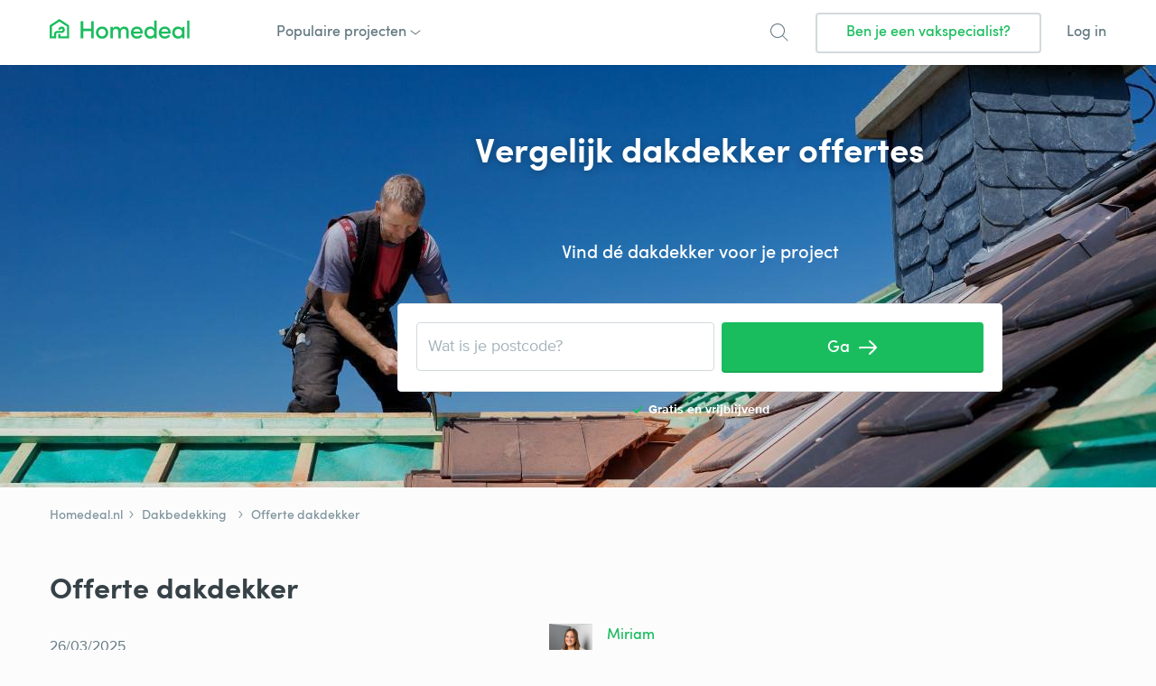

--- FILE ---
content_type: text/html; charset=UTF-8
request_url: https://www.homedeal.nl/dakbedekking/offerte-dakdekker/
body_size: 21396
content:
<!DOCTYPE html>
<html lang="nl-NL">
<head>
        <link rel="icon" href="/resources/img/icons/favicons/homedeal.nl/favicon.ico">
    <meta charset="UTF-8">
    <meta name="viewport" content="width=device-width, initial-scale=1, shrink-to-fit=no">
    <link rel="profile" href="https://gmpg.org/xfn/11">
    <link rel="pingback" href="https://www.homedeal.nl/xmlrpc.php">
    <meta name='robots' content='index, follow, max-image-preview:large, max-snippet:-1, max-video-preview:-1' />
<!-- Begin Convert Experiments code-->
<script type="text/javascript">var _conv_page_type='post';var _conv_product_name='Offerte dakdekker';var _conv_category_id='94';var _conv_category_name='Dakbedekking';</script>
<script src="https://cdn-4.convertexperiments.com/v1/js/10041601-10043271.js" type="text/javascript"></script>
<!-- End Convert	Experiments code -->

<!-- Google Tag Manager for WordPress by gtm4wp.com -->
<script data-cfasync="false" data-pagespeed-no-defer>
	var gtm4wp_datalayer_name = "dataLayer";
	var dataLayer = dataLayer || [];
</script>
<!-- End Google Tag Manager for WordPress by gtm4wp.com -->
	<!-- This site is optimized with the Yoast SEO Premium plugin v26.5 (Yoast SEO v26.5) - https://yoast.com/wordpress/plugins/seo/ -->
	<title>Offerte dakdekker - 2026prijsoverzicht - Homedeal</title>
	<meta name="description" content="Ben jij opzoek naar een offertes van dakdekkers? Bekijk hier nuttige informatie en vraag gratis en vrijblijvend dakdekker offertes aan." />
	<link rel="canonical" href="https://www.homedeal.nl/dakbedekking/offerte-dakdekker/" />
	<meta property="og:locale" content="nl_NL" />
	<meta property="og:type" content="article" />
	<meta property="og:title" content="Offerte dakdekker" />
	<meta property="og:description" content="Ben jij opzoek naar een offertes van dakdekkers? Bekijk hier nuttige informatie en vraag gratis en vrijblijvend dakdekker offertes aan." />
	<meta property="og:url" content="https://www.homedeal.nl/dakbedekking/offerte-dakdekker/" />
	<meta property="og:site_name" content="Homedeal NL" />
	<meta property="article:publisher" content="https://www.facebook.com/HomedealNL" />
	<meta property="article:author" content="https://www.facebook.com/HomedealOfficial/" />
	<meta property="article:published_time" content="2022-10-05T08:44:24+00:00" />
	<meta property="article:modified_time" content="2025-03-26T14:46:43+00:00" />
	<meta property="og:image" content="https://www.homedeal.nl/wp-content/uploads/sites/3/2017/03/Hoe-werkt-offertes-aanvragen-via-Homedeal.png" />
	<meta name="author" content="Miriam" />
	<meta name="twitter:card" content="summary_large_image" />
	<meta name="twitter:creator" content="@homedealnl" />
	<meta name="twitter:site" content="@homedealnl" />
	<meta name="twitter:label1" content="Written by" />
	<meta name="twitter:data1" content="Miriam" />
	<meta name="twitter:label2" content="Est. reading time" />
	<meta name="twitter:data2" content="6 minuten" />
	<script type="application/ld+json" class="yoast-schema-graph">{"@context":"https://schema.org","@graph":[{"@type":"Article","@id":"https://www.homedeal.nl/dakbedekking/offerte-dakdekker/#article","isPartOf":{"@id":"https://www.homedeal.nl/dakbedekking/offerte-dakdekker/"},"author":{"name":"Miriam","@id":"https://www.homedeal.nl/#/schema/person/79b48812fa65b738ae3281afde077d48"},"headline":"Offerte dakdekker","datePublished":"2022-10-05T08:44:24+00:00","dateModified":"2025-03-26T14:46:43+00:00","mainEntityOfPage":{"@id":"https://www.homedeal.nl/dakbedekking/offerte-dakdekker/"},"wordCount":957,"commentCount":0,"publisher":{"@id":"https://www.homedeal.nl/#organization"},"image":{"@id":"https://www.homedeal.nl/dakbedekking/offerte-dakdekker/#primaryimage"},"thumbnailUrl":"https://www.homedeal.nl/wp-content/uploads/sites/3/2017/03/Hoe-werkt-offertes-aanvragen-via-Homedeal.png","articleSection":["Dakbedekking"],"inLanguage":"nl-NL","potentialAction":[{"@type":"CommentAction","name":"Comment","target":["https://www.homedeal.nl/dakbedekking/offerte-dakdekker/#respond"]}]},{"@type":["WebPage","FAQPage"],"@id":"https://www.homedeal.nl/dakbedekking/offerte-dakdekker/","url":"https://www.homedeal.nl/dakbedekking/offerte-dakdekker/","name":"Offerte dakdekker - 2026prijsoverzicht - Homedeal","isPartOf":{"@id":"https://www.homedeal.nl/#website"},"primaryImageOfPage":{"@id":"https://www.homedeal.nl/dakbedekking/offerte-dakdekker/#primaryimage"},"image":{"@id":"https://www.homedeal.nl/dakbedekking/offerte-dakdekker/#primaryimage"},"thumbnailUrl":"https://www.homedeal.nl/wp-content/uploads/sites/3/2017/03/Hoe-werkt-offertes-aanvragen-via-Homedeal.png","datePublished":"2022-10-05T08:44:24+00:00","dateModified":"2025-03-26T14:46:43+00:00","description":"Ben jij opzoek naar een offertes van dakdekkers? Bekijk hier nuttige informatie en vraag gratis en vrijblijvend dakdekker offertes aan.","breadcrumb":{"@id":"https://www.homedeal.nl/dakbedekking/offerte-dakdekker/#breadcrumb"},"mainEntity":[{"@id":"https://www.homedeal.nl/dakbedekking/offerte-dakdekker/#faq-question-1664972906348"},{"@id":"https://www.homedeal.nl/dakbedekking/offerte-dakdekker/#faq-question-1664972923317"},{"@id":"https://www.homedeal.nl/dakbedekking/offerte-dakdekker/#faq-question-1664972939340"}],"inLanguage":"nl-NL","potentialAction":[{"@type":"ReadAction","target":["https://www.homedeal.nl/dakbedekking/offerte-dakdekker/"]}]},{"@type":"ImageObject","inLanguage":"nl-NL","@id":"https://www.homedeal.nl/dakbedekking/offerte-dakdekker/#primaryimage","url":"https://www.homedeal.nl/wp-content/uploads/sites/3/2017/03/Hoe-werkt-offertes-aanvragen-via-Homedeal.png","contentUrl":"https://www.homedeal.nl/wp-content/uploads/sites/3/2017/03/Hoe-werkt-offertes-aanvragen-via-Homedeal.png","width":670,"height":447,"caption":"Hoe werkt offertes aanvragen via Homedeal?"},{"@type":"BreadcrumbList","@id":"https://www.homedeal.nl/dakbedekking/offerte-dakdekker/#breadcrumb","itemListElement":[{"@type":"ListItem","position":1,"name":"Homedeal.nl","item":"https://www.homedeal.nl/"},{"@type":"ListItem","position":2,"name":"Dakbedekking","item":"https://www.homedeal.nl/dakbedekking/"},{"@type":"ListItem","position":3,"name":"Offerte dakdekker"}]},{"@type":"WebSite","@id":"https://www.homedeal.nl/#website","url":"https://www.homedeal.nl/","name":"Homedeal NL","description":"","publisher":{"@id":"https://www.homedeal.nl/#organization"},"potentialAction":[{"@type":"SearchAction","target":{"@type":"EntryPoint","urlTemplate":"https://www.homedeal.nl/?s={search_term_string}"},"query-input":{"@type":"PropertyValueSpecification","valueRequired":true,"valueName":"search_term_string"}}],"inLanguage":"nl-NL"},{"@type":"Organization","@id":"https://www.homedeal.nl/#organization","name":"Homedeal","url":"https://www.homedeal.nl/","logo":{"@type":"ImageObject","inLanguage":"nl-NL","@id":"https://www.homedeal.nl/#/schema/logo/image/","url":"https://www.homedeal.nl/wp-content/uploads/sites/3/2022/07/logo-Homedeal.svg","contentUrl":"https://www.homedeal.nl/wp-content/uploads/sites/3/2022/07/logo-Homedeal.svg","width":155,"height":30,"caption":"Homedeal"},"image":{"@id":"https://www.homedeal.nl/#/schema/logo/image/"},"sameAs":["https://www.facebook.com/HomedealNL","https://x.com/homedealnl","https://nl.pinterest.com/homedeal/","https://www.instagram.com/homedeal/"]},{"@type":"Person","@id":"https://www.homedeal.nl/#/schema/person/79b48812fa65b738ae3281afde077d48","name":"Miriam","image":{"@type":"ImageObject","inLanguage":"nl-NL","@id":"https://www.homedeal.nl/#/schema/person/image/","url":"https://secure.gravatar.com/avatar/5d85f84a269c3d6243314dc0c44939e6cb8b083099198208f0f9c74493968782?s=96&d=mm&r=g","contentUrl":"https://secure.gravatar.com/avatar/5d85f84a269c3d6243314dc0c44939e6cb8b083099198208f0f9c74493968782?s=96&d=mm&r=g","caption":"Miriam"},"description":"Miriam is een Homedeal content creator met een passie voor het creëren van waardevolle en kwalitatieve content omtrent wonen. Als onderdeel van het Homedeal content team, draagt ze bij aan het ontwikkelen en onderhouden van hoogwaardige content die de bezoekers van Homedeal.nl helpt bij het begrijpen van verschillende huisgerelateerde projecten, variërend van duurzaamheidsmaatregelen zoals zonnepanelen en vloerverwarming tot aan onderwerpen, zoals stucwerk of gevelreiniging. Miriam schreef onder meer de volgende artikelen:","sameAs":["https://www.homedeal.nl/","https://www.facebook.com/HomedealOfficial/","https://www.linkedin.com/in/miriammol"],"knowsAbout":["Zonnepanelen","Vloerverwarming","Gevelreiniging","Stucwerk"],"jobTitle":"Homedeal content creator","url":"https://www.homedeal.nl/author/miriam/"},{"@type":"Question","@id":"https://www.homedeal.nl/dakbedekking/offerte-dakdekker/#faq-question-1664972906348","position":1,"url":"https://www.homedeal.nl/dakbedekking/offerte-dakdekker/#faq-question-1664972906348","name":"Wat kost een dak laten dekken? ","answerCount":1,"acceptedAnswer":{"@type":"Answer","text":"Het laten dekken van een dak door een dakdekker kost gemiddeld € 35 tot € 60 per uur, afhankelijk van het soort project. Hier komen nog wel de materiaalkosten van de <a href=\"https://www.homedeal.nl/dakbedekking/\">dakbedekking</a> bij. Gemiddeld gezien ligt de totale prijs van een dak laten dekken tussen de € 60 en € 150 per m².","inLanguage":"nl-NL"},"inLanguage":"nl-NL"},{"@type":"Question","@id":"https://www.homedeal.nl/dakbedekking/offerte-dakdekker/#faq-question-1664972923317","position":2,"url":"https://www.homedeal.nl/dakbedekking/offerte-dakdekker/#faq-question-1664972923317","name":"Wat kost een dakdekker per meter? ","answerCount":1,"acceptedAnswer":{"@type":"Answer","text":"De dakdekker kosten voor het laten dekken van een dak liggen gemiddeld tussen de € 60 en € 150 per m².","inLanguage":"nl-NL"},"inLanguage":"nl-NL"},{"@type":"Question","@id":"https://www.homedeal.nl/dakbedekking/offerte-dakdekker/#faq-question-1664972939340","position":3,"url":"https://www.homedeal.nl/dakbedekking/offerte-dakdekker/#faq-question-1664972939340","name":"Wat kost een bitumen dak per m²?","answerCount":1,"acceptedAnswer":{"@type":"Answer","text":"Je dak laten dekken met bitumen dakbedekking kost gemiddeld tussen de € 40 en € 70 per m². Wanneer je goedkoop uit wil zijn kun je ervoor kiezen om de nieuwe bitumen laag over de oude laag aan te laten brengen. Het is ook mogelijk om eerst de oude dakbedekking te laten verwijderen en daarna een nieuwe laag aan te brengen. ","inLanguage":"nl-NL"},"inLanguage":"nl-NL"}]}</script>
	<!-- / Yoast SEO Premium plugin. -->


<link rel='dns-prefetch' href='//www.homedeal.nl' />
<link rel='dns-prefetch' href='//ajax.googleapis.com' />
<link rel="alternate" type="application/rss+xml" title="Homedeal NL &raquo; feed" href="https://www.homedeal.nl/feed/" />
<link rel="alternate" type="application/rss+xml" title="Homedeal NL &raquo; reacties feed" href="https://www.homedeal.nl/comments/feed/" />
<link rel="alternate" type="application/rss+xml" title="Homedeal NL &raquo; Offerte dakdekker reacties feed" href="https://www.homedeal.nl/dakbedekking/offerte-dakdekker/feed/" />
<link rel="alternate" title="oEmbed (JSON)" type="application/json+oembed" href="https://www.homedeal.nl/wp-json/oembed/1.0/embed?url=https%3A%2F%2Fwww.homedeal.nl%2Fdakbedekking%2Fofferte-dakdekker%2F" />
<link rel="alternate" title="oEmbed (XML)" type="text/xml+oembed" href="https://www.homedeal.nl/wp-json/oembed/1.0/embed?url=https%3A%2F%2Fwww.homedeal.nl%2Fdakbedekking%2Fofferte-dakdekker%2F&#038;format=xml" />
<style id='wp-img-auto-sizes-contain-inline-css' type='text/css'>
img:is([sizes=auto i],[sizes^="auto," i]){contain-intrinsic-size:3000px 1500px}
/*# sourceURL=wp-img-auto-sizes-contain-inline-css */
</style>
<style id='wp-emoji-styles-inline-css' type='text/css'>

	img.wp-smiley, img.emoji {
		display: inline !important;
		border: none !important;
		box-shadow: none !important;
		height: 1em !important;
		width: 1em !important;
		margin: 0 0.07em !important;
		vertical-align: -0.1em !important;
		background: none !important;
		padding: 0 !important;
	}
/*# sourceURL=wp-emoji-styles-inline-css */
</style>
<style id='wp-block-library-inline-css' type='text/css'>
:root{--wp-block-synced-color:#7a00df;--wp-block-synced-color--rgb:122,0,223;--wp-bound-block-color:var(--wp-block-synced-color);--wp-editor-canvas-background:#ddd;--wp-admin-theme-color:#007cba;--wp-admin-theme-color--rgb:0,124,186;--wp-admin-theme-color-darker-10:#006ba1;--wp-admin-theme-color-darker-10--rgb:0,107,160.5;--wp-admin-theme-color-darker-20:#005a87;--wp-admin-theme-color-darker-20--rgb:0,90,135;--wp-admin-border-width-focus:2px}@media (min-resolution:192dpi){:root{--wp-admin-border-width-focus:1.5px}}.wp-element-button{cursor:pointer}:root .has-very-light-gray-background-color{background-color:#eee}:root .has-very-dark-gray-background-color{background-color:#313131}:root .has-very-light-gray-color{color:#eee}:root .has-very-dark-gray-color{color:#313131}:root .has-vivid-green-cyan-to-vivid-cyan-blue-gradient-background{background:linear-gradient(135deg,#00d084,#0693e3)}:root .has-purple-crush-gradient-background{background:linear-gradient(135deg,#34e2e4,#4721fb 50%,#ab1dfe)}:root .has-hazy-dawn-gradient-background{background:linear-gradient(135deg,#faaca8,#dad0ec)}:root .has-subdued-olive-gradient-background{background:linear-gradient(135deg,#fafae1,#67a671)}:root .has-atomic-cream-gradient-background{background:linear-gradient(135deg,#fdd79a,#004a59)}:root .has-nightshade-gradient-background{background:linear-gradient(135deg,#330968,#31cdcf)}:root .has-midnight-gradient-background{background:linear-gradient(135deg,#020381,#2874fc)}:root{--wp--preset--font-size--normal:16px;--wp--preset--font-size--huge:42px}.has-regular-font-size{font-size:1em}.has-larger-font-size{font-size:2.625em}.has-normal-font-size{font-size:var(--wp--preset--font-size--normal)}.has-huge-font-size{font-size:var(--wp--preset--font-size--huge)}.has-text-align-center{text-align:center}.has-text-align-left{text-align:left}.has-text-align-right{text-align:right}.has-fit-text{white-space:nowrap!important}#end-resizable-editor-section{display:none}.aligncenter{clear:both}.items-justified-left{justify-content:flex-start}.items-justified-center{justify-content:center}.items-justified-right{justify-content:flex-end}.items-justified-space-between{justify-content:space-between}.screen-reader-text{border:0;clip-path:inset(50%);height:1px;margin:-1px;overflow:hidden;padding:0;position:absolute;width:1px;word-wrap:normal!important}.screen-reader-text:focus{background-color:#ddd;clip-path:none;color:#444;display:block;font-size:1em;height:auto;left:5px;line-height:normal;padding:15px 23px 14px;text-decoration:none;top:5px;width:auto;z-index:100000}html :where(.has-border-color){border-style:solid}html :where([style*=border-top-color]){border-top-style:solid}html :where([style*=border-right-color]){border-right-style:solid}html :where([style*=border-bottom-color]){border-bottom-style:solid}html :where([style*=border-left-color]){border-left-style:solid}html :where([style*=border-width]){border-style:solid}html :where([style*=border-top-width]){border-top-style:solid}html :where([style*=border-right-width]){border-right-style:solid}html :where([style*=border-bottom-width]){border-bottom-style:solid}html :where([style*=border-left-width]){border-left-style:solid}html :where(img[class*=wp-image-]){height:auto;max-width:100%}:where(figure){margin:0 0 1em}html :where(.is-position-sticky){--wp-admin--admin-bar--position-offset:var(--wp-admin--admin-bar--height,0px)}@media screen and (max-width:600px){html :where(.is-position-sticky){--wp-admin--admin-bar--position-offset:0px}}

/*# sourceURL=wp-block-library-inline-css */
</style><style id='wp-block-heading-inline-css' type='text/css'>
h1:where(.wp-block-heading).has-background,h2:where(.wp-block-heading).has-background,h3:where(.wp-block-heading).has-background,h4:where(.wp-block-heading).has-background,h5:where(.wp-block-heading).has-background,h6:where(.wp-block-heading).has-background{padding:1.25em 2.375em}h1.has-text-align-left[style*=writing-mode]:where([style*=vertical-lr]),h1.has-text-align-right[style*=writing-mode]:where([style*=vertical-rl]),h2.has-text-align-left[style*=writing-mode]:where([style*=vertical-lr]),h2.has-text-align-right[style*=writing-mode]:where([style*=vertical-rl]),h3.has-text-align-left[style*=writing-mode]:where([style*=vertical-lr]),h3.has-text-align-right[style*=writing-mode]:where([style*=vertical-rl]),h4.has-text-align-left[style*=writing-mode]:where([style*=vertical-lr]),h4.has-text-align-right[style*=writing-mode]:where([style*=vertical-rl]),h5.has-text-align-left[style*=writing-mode]:where([style*=vertical-lr]),h5.has-text-align-right[style*=writing-mode]:where([style*=vertical-rl]),h6.has-text-align-left[style*=writing-mode]:where([style*=vertical-lr]),h6.has-text-align-right[style*=writing-mode]:where([style*=vertical-rl]){rotate:180deg}
/*# sourceURL=https://www.homedeal.nl/wp-includes/blocks/heading/style.min.css */
</style>
<style id='wp-block-image-inline-css' type='text/css'>
.wp-block-image>a,.wp-block-image>figure>a{display:inline-block}.wp-block-image img{box-sizing:border-box;height:auto;max-width:100%;vertical-align:bottom}@media not (prefers-reduced-motion){.wp-block-image img.hide{visibility:hidden}.wp-block-image img.show{animation:show-content-image .4s}}.wp-block-image[style*=border-radius] img,.wp-block-image[style*=border-radius]>a{border-radius:inherit}.wp-block-image.has-custom-border img{box-sizing:border-box}.wp-block-image.aligncenter{text-align:center}.wp-block-image.alignfull>a,.wp-block-image.alignwide>a{width:100%}.wp-block-image.alignfull img,.wp-block-image.alignwide img{height:auto;width:100%}.wp-block-image .aligncenter,.wp-block-image .alignleft,.wp-block-image .alignright,.wp-block-image.aligncenter,.wp-block-image.alignleft,.wp-block-image.alignright{display:table}.wp-block-image .aligncenter>figcaption,.wp-block-image .alignleft>figcaption,.wp-block-image .alignright>figcaption,.wp-block-image.aligncenter>figcaption,.wp-block-image.alignleft>figcaption,.wp-block-image.alignright>figcaption{caption-side:bottom;display:table-caption}.wp-block-image .alignleft{float:left;margin:.5em 1em .5em 0}.wp-block-image .alignright{float:right;margin:.5em 0 .5em 1em}.wp-block-image .aligncenter{margin-left:auto;margin-right:auto}.wp-block-image :where(figcaption){margin-bottom:1em;margin-top:.5em}.wp-block-image.is-style-circle-mask img{border-radius:9999px}@supports ((-webkit-mask-image:none) or (mask-image:none)) or (-webkit-mask-image:none){.wp-block-image.is-style-circle-mask img{border-radius:0;-webkit-mask-image:url('data:image/svg+xml;utf8,<svg viewBox="0 0 100 100" xmlns="http://www.w3.org/2000/svg"><circle cx="50" cy="50" r="50"/></svg>');mask-image:url('data:image/svg+xml;utf8,<svg viewBox="0 0 100 100" xmlns="http://www.w3.org/2000/svg"><circle cx="50" cy="50" r="50"/></svg>');mask-mode:alpha;-webkit-mask-position:center;mask-position:center;-webkit-mask-repeat:no-repeat;mask-repeat:no-repeat;-webkit-mask-size:contain;mask-size:contain}}:root :where(.wp-block-image.is-style-rounded img,.wp-block-image .is-style-rounded img){border-radius:9999px}.wp-block-image figure{margin:0}.wp-lightbox-container{display:flex;flex-direction:column;position:relative}.wp-lightbox-container img{cursor:zoom-in}.wp-lightbox-container img:hover+button{opacity:1}.wp-lightbox-container button{align-items:center;backdrop-filter:blur(16px) saturate(180%);background-color:#5a5a5a40;border:none;border-radius:4px;cursor:zoom-in;display:flex;height:20px;justify-content:center;opacity:0;padding:0;position:absolute;right:16px;text-align:center;top:16px;width:20px;z-index:100}@media not (prefers-reduced-motion){.wp-lightbox-container button{transition:opacity .2s ease}}.wp-lightbox-container button:focus-visible{outline:3px auto #5a5a5a40;outline:3px auto -webkit-focus-ring-color;outline-offset:3px}.wp-lightbox-container button:hover{cursor:pointer;opacity:1}.wp-lightbox-container button:focus{opacity:1}.wp-lightbox-container button:focus,.wp-lightbox-container button:hover,.wp-lightbox-container button:not(:hover):not(:active):not(.has-background){background-color:#5a5a5a40;border:none}.wp-lightbox-overlay{box-sizing:border-box;cursor:zoom-out;height:100vh;left:0;overflow:hidden;position:fixed;top:0;visibility:hidden;width:100%;z-index:100000}.wp-lightbox-overlay .close-button{align-items:center;cursor:pointer;display:flex;justify-content:center;min-height:40px;min-width:40px;padding:0;position:absolute;right:calc(env(safe-area-inset-right) + 16px);top:calc(env(safe-area-inset-top) + 16px);z-index:5000000}.wp-lightbox-overlay .close-button:focus,.wp-lightbox-overlay .close-button:hover,.wp-lightbox-overlay .close-button:not(:hover):not(:active):not(.has-background){background:none;border:none}.wp-lightbox-overlay .lightbox-image-container{height:var(--wp--lightbox-container-height);left:50%;overflow:hidden;position:absolute;top:50%;transform:translate(-50%,-50%);transform-origin:top left;width:var(--wp--lightbox-container-width);z-index:9999999999}.wp-lightbox-overlay .wp-block-image{align-items:center;box-sizing:border-box;display:flex;height:100%;justify-content:center;margin:0;position:relative;transform-origin:0 0;width:100%;z-index:3000000}.wp-lightbox-overlay .wp-block-image img{height:var(--wp--lightbox-image-height);min-height:var(--wp--lightbox-image-height);min-width:var(--wp--lightbox-image-width);width:var(--wp--lightbox-image-width)}.wp-lightbox-overlay .wp-block-image figcaption{display:none}.wp-lightbox-overlay button{background:none;border:none}.wp-lightbox-overlay .scrim{background-color:#fff;height:100%;opacity:.9;position:absolute;width:100%;z-index:2000000}.wp-lightbox-overlay.active{visibility:visible}@media not (prefers-reduced-motion){.wp-lightbox-overlay.active{animation:turn-on-visibility .25s both}.wp-lightbox-overlay.active img{animation:turn-on-visibility .35s both}.wp-lightbox-overlay.show-closing-animation:not(.active){animation:turn-off-visibility .35s both}.wp-lightbox-overlay.show-closing-animation:not(.active) img{animation:turn-off-visibility .25s both}.wp-lightbox-overlay.zoom.active{animation:none;opacity:1;visibility:visible}.wp-lightbox-overlay.zoom.active .lightbox-image-container{animation:lightbox-zoom-in .4s}.wp-lightbox-overlay.zoom.active .lightbox-image-container img{animation:none}.wp-lightbox-overlay.zoom.active .scrim{animation:turn-on-visibility .4s forwards}.wp-lightbox-overlay.zoom.show-closing-animation:not(.active){animation:none}.wp-lightbox-overlay.zoom.show-closing-animation:not(.active) .lightbox-image-container{animation:lightbox-zoom-out .4s}.wp-lightbox-overlay.zoom.show-closing-animation:not(.active) .lightbox-image-container img{animation:none}.wp-lightbox-overlay.zoom.show-closing-animation:not(.active) .scrim{animation:turn-off-visibility .4s forwards}}@keyframes show-content-image{0%{visibility:hidden}99%{visibility:hidden}to{visibility:visible}}@keyframes turn-on-visibility{0%{opacity:0}to{opacity:1}}@keyframes turn-off-visibility{0%{opacity:1;visibility:visible}99%{opacity:0;visibility:visible}to{opacity:0;visibility:hidden}}@keyframes lightbox-zoom-in{0%{transform:translate(calc((-100vw + var(--wp--lightbox-scrollbar-width))/2 + var(--wp--lightbox-initial-left-position)),calc(-50vh + var(--wp--lightbox-initial-top-position))) scale(var(--wp--lightbox-scale))}to{transform:translate(-50%,-50%) scale(1)}}@keyframes lightbox-zoom-out{0%{transform:translate(-50%,-50%) scale(1);visibility:visible}99%{visibility:visible}to{transform:translate(calc((-100vw + var(--wp--lightbox-scrollbar-width))/2 + var(--wp--lightbox-initial-left-position)),calc(-50vh + var(--wp--lightbox-initial-top-position))) scale(var(--wp--lightbox-scale));visibility:hidden}}
/*# sourceURL=https://www.homedeal.nl/wp-includes/blocks/image/style.min.css */
</style>
<style id='wp-block-list-inline-css' type='text/css'>
ol,ul{box-sizing:border-box}:root :where(.wp-block-list.has-background){padding:1.25em 2.375em}
/*# sourceURL=https://www.homedeal.nl/wp-includes/blocks/list/style.min.css */
</style>
<style id='wp-block-post-author-inline-css' type='text/css'>
.wp-block-post-author{box-sizing:border-box;display:flex;flex-wrap:wrap}.wp-block-post-author__byline{font-size:.5em;margin-bottom:0;margin-top:0;width:100%}.wp-block-post-author__avatar{margin-right:1em}.wp-block-post-author__bio{font-size:.7em;margin-bottom:.7em}.wp-block-post-author__content{flex-basis:0;flex-grow:1}.wp-block-post-author__name{margin:0}
/*# sourceURL=https://www.homedeal.nl/wp-includes/blocks/post-author/style.min.css */
</style>
<style id='wp-block-post-date-inline-css' type='text/css'>
.wp-block-post-date{box-sizing:border-box}
/*# sourceURL=https://www.homedeal.nl/wp-includes/blocks/post-date/style.min.css */
</style>
<style id='wp-block-columns-inline-css' type='text/css'>
.wp-block-columns{box-sizing:border-box;display:flex;flex-wrap:wrap!important}@media (min-width:782px){.wp-block-columns{flex-wrap:nowrap!important}}.wp-block-columns{align-items:normal!important}.wp-block-columns.are-vertically-aligned-top{align-items:flex-start}.wp-block-columns.are-vertically-aligned-center{align-items:center}.wp-block-columns.are-vertically-aligned-bottom{align-items:flex-end}@media (max-width:781px){.wp-block-columns:not(.is-not-stacked-on-mobile)>.wp-block-column{flex-basis:100%!important}}@media (min-width:782px){.wp-block-columns:not(.is-not-stacked-on-mobile)>.wp-block-column{flex-basis:0;flex-grow:1}.wp-block-columns:not(.is-not-stacked-on-mobile)>.wp-block-column[style*=flex-basis]{flex-grow:0}}.wp-block-columns.is-not-stacked-on-mobile{flex-wrap:nowrap!important}.wp-block-columns.is-not-stacked-on-mobile>.wp-block-column{flex-basis:0;flex-grow:1}.wp-block-columns.is-not-stacked-on-mobile>.wp-block-column[style*=flex-basis]{flex-grow:0}:where(.wp-block-columns){margin-bottom:1.75em}:where(.wp-block-columns.has-background){padding:1.25em 2.375em}.wp-block-column{flex-grow:1;min-width:0;overflow-wrap:break-word;word-break:break-word}.wp-block-column.is-vertically-aligned-top{align-self:flex-start}.wp-block-column.is-vertically-aligned-center{align-self:center}.wp-block-column.is-vertically-aligned-bottom{align-self:flex-end}.wp-block-column.is-vertically-aligned-stretch{align-self:stretch}.wp-block-column.is-vertically-aligned-bottom,.wp-block-column.is-vertically-aligned-center,.wp-block-column.is-vertically-aligned-top{width:100%}
/*# sourceURL=https://www.homedeal.nl/wp-includes/blocks/columns/style.min.css */
</style>
<style id='wp-block-group-inline-css' type='text/css'>
.wp-block-group{box-sizing:border-box}:where(.wp-block-group.wp-block-group-is-layout-constrained){position:relative}
/*# sourceURL=https://www.homedeal.nl/wp-includes/blocks/group/style.min.css */
</style>
<style id='wp-block-paragraph-inline-css' type='text/css'>
.is-small-text{font-size:.875em}.is-regular-text{font-size:1em}.is-large-text{font-size:2.25em}.is-larger-text{font-size:3em}.has-drop-cap:not(:focus):first-letter{float:left;font-size:8.4em;font-style:normal;font-weight:100;line-height:.68;margin:.05em .1em 0 0;text-transform:uppercase}body.rtl .has-drop-cap:not(:focus):first-letter{float:none;margin-left:.1em}p.has-drop-cap.has-background{overflow:hidden}:root :where(p.has-background){padding:1.25em 2.375em}:where(p.has-text-color:not(.has-link-color)) a{color:inherit}p.has-text-align-left[style*="writing-mode:vertical-lr"],p.has-text-align-right[style*="writing-mode:vertical-rl"]{rotate:180deg}
/*# sourceURL=https://www.homedeal.nl/wp-includes/blocks/paragraph/style.min.css */
</style>
<style id='wp-block-separator-inline-css' type='text/css'>
@charset "UTF-8";.wp-block-separator{border:none;border-top:2px solid}:root :where(.wp-block-separator.is-style-dots){height:auto;line-height:1;text-align:center}:root :where(.wp-block-separator.is-style-dots):before{color:currentColor;content:"···";font-family:serif;font-size:1.5em;letter-spacing:2em;padding-left:2em}.wp-block-separator.is-style-dots{background:none!important;border:none!important}
/*# sourceURL=https://www.homedeal.nl/wp-includes/blocks/separator/style.min.css */
</style>
<style id='global-styles-inline-css' type='text/css'>
:root{--wp--preset--aspect-ratio--square: 1;--wp--preset--aspect-ratio--4-3: 4/3;--wp--preset--aspect-ratio--3-4: 3/4;--wp--preset--aspect-ratio--3-2: 3/2;--wp--preset--aspect-ratio--2-3: 2/3;--wp--preset--aspect-ratio--16-9: 16/9;--wp--preset--aspect-ratio--9-16: 9/16;--wp--preset--color--black: #000000;--wp--preset--color--cyan-bluish-gray: #abb8c3;--wp--preset--color--white: #ffffff;--wp--preset--color--pale-pink: #f78da7;--wp--preset--color--vivid-red: #cf2e2e;--wp--preset--color--luminous-vivid-orange: #ff6900;--wp--preset--color--luminous-vivid-amber: #fcb900;--wp--preset--color--light-green-cyan: #7bdcb5;--wp--preset--color--vivid-green-cyan: #00d084;--wp--preset--color--pale-cyan-blue: #8ed1fc;--wp--preset--color--vivid-cyan-blue: #0693e3;--wp--preset--color--vivid-purple: #9b51e0;--wp--preset--gradient--vivid-cyan-blue-to-vivid-purple: linear-gradient(135deg,rgb(6,147,227) 0%,rgb(155,81,224) 100%);--wp--preset--gradient--light-green-cyan-to-vivid-green-cyan: linear-gradient(135deg,rgb(122,220,180) 0%,rgb(0,208,130) 100%);--wp--preset--gradient--luminous-vivid-amber-to-luminous-vivid-orange: linear-gradient(135deg,rgb(252,185,0) 0%,rgb(255,105,0) 100%);--wp--preset--gradient--luminous-vivid-orange-to-vivid-red: linear-gradient(135deg,rgb(255,105,0) 0%,rgb(207,46,46) 100%);--wp--preset--gradient--very-light-gray-to-cyan-bluish-gray: linear-gradient(135deg,rgb(238,238,238) 0%,rgb(169,184,195) 100%);--wp--preset--gradient--cool-to-warm-spectrum: linear-gradient(135deg,rgb(74,234,220) 0%,rgb(151,120,209) 20%,rgb(207,42,186) 40%,rgb(238,44,130) 60%,rgb(251,105,98) 80%,rgb(254,248,76) 100%);--wp--preset--gradient--blush-light-purple: linear-gradient(135deg,rgb(255,206,236) 0%,rgb(152,150,240) 100%);--wp--preset--gradient--blush-bordeaux: linear-gradient(135deg,rgb(254,205,165) 0%,rgb(254,45,45) 50%,rgb(107,0,62) 100%);--wp--preset--gradient--luminous-dusk: linear-gradient(135deg,rgb(255,203,112) 0%,rgb(199,81,192) 50%,rgb(65,88,208) 100%);--wp--preset--gradient--pale-ocean: linear-gradient(135deg,rgb(255,245,203) 0%,rgb(182,227,212) 50%,rgb(51,167,181) 100%);--wp--preset--gradient--electric-grass: linear-gradient(135deg,rgb(202,248,128) 0%,rgb(113,206,126) 100%);--wp--preset--gradient--midnight: linear-gradient(135deg,rgb(2,3,129) 0%,rgb(40,116,252) 100%);--wp--preset--font-size--small: 13px;--wp--preset--font-size--medium: 20px;--wp--preset--font-size--large: 36px;--wp--preset--font-size--x-large: 42px;--wp--preset--spacing--20: 0.44rem;--wp--preset--spacing--30: 0.67rem;--wp--preset--spacing--40: 1rem;--wp--preset--spacing--50: 1.5rem;--wp--preset--spacing--60: 2.25rem;--wp--preset--spacing--70: 3.38rem;--wp--preset--spacing--80: 5.06rem;--wp--preset--shadow--natural: 6px 6px 9px rgba(0, 0, 0, 0.2);--wp--preset--shadow--deep: 12px 12px 50px rgba(0, 0, 0, 0.4);--wp--preset--shadow--sharp: 6px 6px 0px rgba(0, 0, 0, 0.2);--wp--preset--shadow--outlined: 6px 6px 0px -3px rgb(255, 255, 255), 6px 6px rgb(0, 0, 0);--wp--preset--shadow--crisp: 6px 6px 0px rgb(0, 0, 0);}:where(.is-layout-flex){gap: 0.5em;}:where(.is-layout-grid){gap: 0.5em;}body .is-layout-flex{display: flex;}.is-layout-flex{flex-wrap: wrap;align-items: center;}.is-layout-flex > :is(*, div){margin: 0;}body .is-layout-grid{display: grid;}.is-layout-grid > :is(*, div){margin: 0;}:where(.wp-block-columns.is-layout-flex){gap: 2em;}:where(.wp-block-columns.is-layout-grid){gap: 2em;}:where(.wp-block-post-template.is-layout-flex){gap: 1.25em;}:where(.wp-block-post-template.is-layout-grid){gap: 1.25em;}.has-black-color{color: var(--wp--preset--color--black) !important;}.has-cyan-bluish-gray-color{color: var(--wp--preset--color--cyan-bluish-gray) !important;}.has-white-color{color: var(--wp--preset--color--white) !important;}.has-pale-pink-color{color: var(--wp--preset--color--pale-pink) !important;}.has-vivid-red-color{color: var(--wp--preset--color--vivid-red) !important;}.has-luminous-vivid-orange-color{color: var(--wp--preset--color--luminous-vivid-orange) !important;}.has-luminous-vivid-amber-color{color: var(--wp--preset--color--luminous-vivid-amber) !important;}.has-light-green-cyan-color{color: var(--wp--preset--color--light-green-cyan) !important;}.has-vivid-green-cyan-color{color: var(--wp--preset--color--vivid-green-cyan) !important;}.has-pale-cyan-blue-color{color: var(--wp--preset--color--pale-cyan-blue) !important;}.has-vivid-cyan-blue-color{color: var(--wp--preset--color--vivid-cyan-blue) !important;}.has-vivid-purple-color{color: var(--wp--preset--color--vivid-purple) !important;}.has-black-background-color{background-color: var(--wp--preset--color--black) !important;}.has-cyan-bluish-gray-background-color{background-color: var(--wp--preset--color--cyan-bluish-gray) !important;}.has-white-background-color{background-color: var(--wp--preset--color--white) !important;}.has-pale-pink-background-color{background-color: var(--wp--preset--color--pale-pink) !important;}.has-vivid-red-background-color{background-color: var(--wp--preset--color--vivid-red) !important;}.has-luminous-vivid-orange-background-color{background-color: var(--wp--preset--color--luminous-vivid-orange) !important;}.has-luminous-vivid-amber-background-color{background-color: var(--wp--preset--color--luminous-vivid-amber) !important;}.has-light-green-cyan-background-color{background-color: var(--wp--preset--color--light-green-cyan) !important;}.has-vivid-green-cyan-background-color{background-color: var(--wp--preset--color--vivid-green-cyan) !important;}.has-pale-cyan-blue-background-color{background-color: var(--wp--preset--color--pale-cyan-blue) !important;}.has-vivid-cyan-blue-background-color{background-color: var(--wp--preset--color--vivid-cyan-blue) !important;}.has-vivid-purple-background-color{background-color: var(--wp--preset--color--vivid-purple) !important;}.has-black-border-color{border-color: var(--wp--preset--color--black) !important;}.has-cyan-bluish-gray-border-color{border-color: var(--wp--preset--color--cyan-bluish-gray) !important;}.has-white-border-color{border-color: var(--wp--preset--color--white) !important;}.has-pale-pink-border-color{border-color: var(--wp--preset--color--pale-pink) !important;}.has-vivid-red-border-color{border-color: var(--wp--preset--color--vivid-red) !important;}.has-luminous-vivid-orange-border-color{border-color: var(--wp--preset--color--luminous-vivid-orange) !important;}.has-luminous-vivid-amber-border-color{border-color: var(--wp--preset--color--luminous-vivid-amber) !important;}.has-light-green-cyan-border-color{border-color: var(--wp--preset--color--light-green-cyan) !important;}.has-vivid-green-cyan-border-color{border-color: var(--wp--preset--color--vivid-green-cyan) !important;}.has-pale-cyan-blue-border-color{border-color: var(--wp--preset--color--pale-cyan-blue) !important;}.has-vivid-cyan-blue-border-color{border-color: var(--wp--preset--color--vivid-cyan-blue) !important;}.has-vivid-purple-border-color{border-color: var(--wp--preset--color--vivid-purple) !important;}.has-vivid-cyan-blue-to-vivid-purple-gradient-background{background: var(--wp--preset--gradient--vivid-cyan-blue-to-vivid-purple) !important;}.has-light-green-cyan-to-vivid-green-cyan-gradient-background{background: var(--wp--preset--gradient--light-green-cyan-to-vivid-green-cyan) !important;}.has-luminous-vivid-amber-to-luminous-vivid-orange-gradient-background{background: var(--wp--preset--gradient--luminous-vivid-amber-to-luminous-vivid-orange) !important;}.has-luminous-vivid-orange-to-vivid-red-gradient-background{background: var(--wp--preset--gradient--luminous-vivid-orange-to-vivid-red) !important;}.has-very-light-gray-to-cyan-bluish-gray-gradient-background{background: var(--wp--preset--gradient--very-light-gray-to-cyan-bluish-gray) !important;}.has-cool-to-warm-spectrum-gradient-background{background: var(--wp--preset--gradient--cool-to-warm-spectrum) !important;}.has-blush-light-purple-gradient-background{background: var(--wp--preset--gradient--blush-light-purple) !important;}.has-blush-bordeaux-gradient-background{background: var(--wp--preset--gradient--blush-bordeaux) !important;}.has-luminous-dusk-gradient-background{background: var(--wp--preset--gradient--luminous-dusk) !important;}.has-pale-ocean-gradient-background{background: var(--wp--preset--gradient--pale-ocean) !important;}.has-electric-grass-gradient-background{background: var(--wp--preset--gradient--electric-grass) !important;}.has-midnight-gradient-background{background: var(--wp--preset--gradient--midnight) !important;}.has-small-font-size{font-size: var(--wp--preset--font-size--small) !important;}.has-medium-font-size{font-size: var(--wp--preset--font-size--medium) !important;}.has-large-font-size{font-size: var(--wp--preset--font-size--large) !important;}.has-x-large-font-size{font-size: var(--wp--preset--font-size--x-large) !important;}
:where(.wp-block-columns.is-layout-flex){gap: 2em;}:where(.wp-block-columns.is-layout-grid){gap: 2em;}
/*# sourceURL=global-styles-inline-css */
</style>
<style id='core-block-supports-inline-css' type='text/css'>
.wp-container-core-columns-is-layout-9d6595d7{flex-wrap:nowrap;}.wp-container-core-group-is-layout-0dfbf163{flex-wrap:nowrap;justify-content:space-between;}
/*# sourceURL=core-block-supports-inline-css */
</style>

<style id='classic-theme-styles-inline-css' type='text/css'>
/*! This file is auto-generated */
.wp-block-button__link{color:#fff;background-color:#32373c;border-radius:9999px;box-shadow:none;text-decoration:none;padding:calc(.667em + 2px) calc(1.333em + 2px);font-size:1.125em}.wp-block-file__button{background:#32373c;color:#fff;text-decoration:none}
/*# sourceURL=/wp-includes/css/classic-themes.min.css */
</style>
<link rel='stylesheet' id='homedeal-style-css' href='https://www.homedeal.nl/resources/homedeal/css/bootstrap-custom.min.css?ver=v2023.41.2' type='text/css' media='all' />
<style id='tablepress-default-inline-css' type='text/css'>
.tablepress{--style-variation:green;--head-bg-color:#c9f3ca;--head-active-bg-color:#0cad0c;--even-bg-color:#f2f7f2;--hover-bg-color:#beeab8;margin-bottom:0}.tablepress tfoot th,.tablepress thead th{color:#565a5c;font-weight:700}.tablepress tfoot th,.tablepress thead th,.tablepress>:where(tbody.row-striping)>:nth-child(even)>*{background-color:transparent}.tablepress .column-1{padding-left:20px}.tablepress td,.tablepress th{padding:14px 8px}.tablepress th{padding-bottom:10px}.tablepress tr:last-child td{border-bottom:1px solid #ddd}@media (max-width: 440px){.tablepress td{font-size:13px}.tablepress th{font-size:16px}}
/*# sourceURL=tablepress-default-inline-css */
</style>
<link rel='stylesheet' id='tablepress-datatables-buttons-css' href='https://www.homedeal.nl/wp-content/plugins/tablepress-premium/modules/css/build/datatables.buttons.css?ver=3.2.5' type='text/css' media='all' />
<link rel='stylesheet' id='tablepress-datatables-columnfilterwidgets-css' href='https://www.homedeal.nl/wp-content/plugins/tablepress-premium/modules/css/build/datatables.columnfilterwidgets.css?ver=3.2.5' type='text/css' media='all' />
<link rel='stylesheet' id='tablepress-datatables-fixedheader-css' href='https://www.homedeal.nl/wp-content/plugins/tablepress-premium/modules/css/build/datatables.fixedheader.css?ver=3.2.5' type='text/css' media='all' />
<link rel='stylesheet' id='tablepress-datatables-fixedcolumns-css' href='https://www.homedeal.nl/wp-content/plugins/tablepress-premium/modules/css/build/datatables.fixedcolumns.css?ver=3.2.5' type='text/css' media='all' />
<link rel='stylesheet' id='tablepress-datatables-scroll-buttons-css' href='https://www.homedeal.nl/wp-content/plugins/tablepress-premium/modules/css/build/datatables.scroll-buttons.css?ver=3.2.5' type='text/css' media='all' />
<link rel='stylesheet' id='tablepress-responsive-tables-css' href='https://www.homedeal.nl/wp-content/plugins/tablepress-premium/modules/css/build/responsive-tables.css?ver=3.2.5' type='text/css' media='all' />
<link rel="https://api.w.org/" href="https://www.homedeal.nl/wp-json/" /><link rel="alternate" title="JSON" type="application/json" href="https://www.homedeal.nl/wp-json/wp/v2/posts/16435" /><link rel="EditURI" type="application/rsd+xml" title="RSD" href="https://www.homedeal.nl/xmlrpc.php?rsd" />
<meta name="generator" content="WordPress 6.9" />
<link rel='shortlink' href='https://www.homedeal.nl/?p=16435' />

<!-- Google Tag Manager for WordPress by gtm4wp.com -->
<!-- GTM Container placement set to manual -->
<script data-cfasync="false" data-pagespeed-no-defer>
	var dataLayer_content = {"pagePostType":"post","pagePostType2":"single-post","pageCategory":["dakbedekking"],"pagePostAuthor":"Miriam"};
	dataLayer.push( dataLayer_content );
</script>
<script data-cfasync="false" data-pagespeed-no-defer>
(function(w,d,s,l,i){w[l]=w[l]||[];w[l].push({'gtm.start':
new Date().getTime(),event:'gtm.js'});var f=d.getElementsByTagName(s)[0],
j=d.createElement(s),dl=l!='dataLayer'?'&l='+l:'';j.async=true;j.src=
'//gold.homedeal.nl/gtm.js?id='+i+dl;f.parentNode.insertBefore(j,f);
})(window,document,'script','dataLayer','GTM-TRLNRWWD');
</script>
<!-- End Google Tag Manager for WordPress by gtm4wp.com --><link rel="alternate" href="https://www.homedeal.nl/dakbedekking/offerte-dakdekker/" hreflang="nl-nl" /><link rel="alternate" href="https://www.homedeal.be/dakwerken/offerte-dakwerken/" hreflang="nl-be" />
    <!--  Same changes applied to themes Move and Weetjes v3  -->
            <script type="application/ld+json">
                {
    "@context": "http://schema.org",
    "@graph": [
        {
            "@type": "WebSite",
            "@id": "#WebSite",
            "inLanguage": "NL",
            "url": "https://homedeal.nl/",
            "publisher": {
                "@type": "Organization",
                "@id": "https://homedeal.nl/#ons verhaal",
                "contactPoint": [
                    {
                        "@type": "ContactPoint",
                        "telephone": "+31 030 790 0275",
                        "email": "info@homedeal.nl",
                        "contactType": "customer service",
                        "url": "https://www.homedeal.nl/contact/",
                        "areaServed": [
                            "NL"
                        ],
                        "availableLanguage": [
                            "Dutch"
                ]
                }
            ],
        "name": "Homedeal.nl"
     
     }
     }
     ]
  }        </script>
    
    <link rel="preload" href="/resources/homedeal/fonts/sofia-pro/373187_1_0.woff2" as="font" type="font/woff2" crossorigin="anonymous" />
    <link rel="preload" href="/resources/homedeal/fonts/sofia-pro/373187_0_0.woff2" as="font" type="font/woff2" crossorigin="anonymous" />
    <link rel="preload" href="/resources/homedeal/fonts/proxima-nova/ProximaNova-RegularWeb.woff" as="font" type="font/woff" crossorigin="anonymous" />
    <link rel="preload" href="/resources/homedeal/fonts/proxima-nova/ProximaNova-BoldWeb.woff" as="font" type="font/woff" crossorigin="anonymous" />

    <link rel="preconnect" href="https://www.google-analytics.com" crossorigin>
    <link rel="preconnect" href="https://www.googletagmanager.com" crossorigin>
    <script src="/build/js/components/usercentrics-service-VJKZCCH7.js"></script>
<script>
    window.dataLayer = window.dataLayer || [];
    function gtag(){dataLayer.push(arguments)};
    gtag('consent','default',{
        'ad_storage':'denied',
        'ad_user_data':'denied',
        'ad_personalization':'denied',
        'analytics_storage':'granted',
        'functionality_storage': 'denied',
        'personalization_storage': 'denied',
        'security_storage': 'granted'
    });

    const ucGcmString = localStorage.getItem('ucData');
    let ucGcmData;
    if (ucGcmString) {
        ucGcmData = JSON.parse(ucGcmString);
    }

    if (typeof ucGcmData === 'object' && typeof ucGcmData.gcm === 'object') {
        if (ucGcmData.gcm.adStorage && ucGcmData.gcm.analyticsStorage && ucGcmData.gcm.adPersonalization && ucGcmData.gcm.adUserData) {
            gtag('consent', 'update', {
                'ad_storage': ucGcmData.gcm.adStorage,
                'ad_personalization': ucGcmData.gcm.adPersonalization,
                'ad_user_data': ucGcmData.gcm.adUserData,
                'analytics_storage': ucGcmData.gcm.analyticsStorage
            });
        }
    }
</script>
<script>
    /**
     * This scripts reads the controller ID from the url parameters and saves it in a cookie.
     * If the parameter is not available, it's read from the cookie.
     */
    (function() {
        const COOKIE_NAME = 'usercentrics-controller-id';
        const COOKIE_MAX_AGE = 2592000; // 30 days

        const params = new URLSearchParams(window.location.search);
        let controllerId = params.get(COOKIE_NAME);

        if (!controllerId) {
            const match = document.cookie.match(new RegExp('(?:^|; )' + COOKIE_NAME + '=([^;]*)'));
            controllerId = match ? decodeURIComponent(match[1]) : null;
        }

        if (controllerId) {
            document.cookie = COOKIE_NAME + '=' + encodeURIComponent(controllerId) + '; path=/; max-age=' + COOKIE_MAX_AGE;
        }

        const script = document.createElement('script');
        script.id = 'usercentrics-cmp';
        script.src = 'https://web.cmp.usercentrics.eu/ui/loader.js';
        script.async = true;
        script.setAttribute('data-settings-id', 'oR-XS2Sgop6tFO');
        if (controllerId) {
            script.setAttribute('data-controller-id', controllerId);
        }

        document.head.appendChild(script);
    })();
</script>
<script defer src="https://static.cloudflareinsights.com/beacon.min.js/vcd15cbe7772f49c399c6a5babf22c1241717689176015" integrity="sha512-ZpsOmlRQV6y907TI0dKBHq9Md29nnaEIPlkf84rnaERnq6zvWvPUqr2ft8M1aS28oN72PdrCzSjY4U6VaAw1EQ==" data-cf-beacon='{"version":"2024.11.0","token":"ba28d3a7c0224ca498ac8cb198541ad3","server_timing":{"name":{"cfCacheStatus":true,"cfEdge":true,"cfExtPri":true,"cfL4":true,"cfOrigin":true,"cfSpeedBrain":true},"location_startswith":null}}' crossorigin="anonymous"></script>

</head>

<body class="page-container"
      data-authcode="a7a1dd0a4bd1379788615e9f2924c8b4"
      data-locale="nl_NL">
<!-- Google Tag Manager should be inserted directly after the <body> tag -->

<!-- GTM Container placement set to manual -->
<!-- Google Tag Manager (noscript) -->
				<noscript><iframe src="https://gold.homedeal.nl/ns.html?id=GTM-TRLNRWWD" height="0" width="0" style="display:none;visibility:hidden" aria-hidden="true"></iframe></noscript>
<!-- End Google Tag Manager (noscript) --><header class="header white-header">
    
    
<div class="position-relative">
    <div id="absolute-menu" class="absolute-menu">
        <div class="container">
            <div class="homedeal-navbar">

                <a class="navbar-brand" target="_self" href="/">
                    <img src="/resources/img/icons/svg/homedeal/logo-web-homedeal.svg" alt="logo"/>
                </a>

                <a id="popular-projects-link" class="sd-ml-5 sd-pl-1 nav-link btn-link d-none d-lg-inline-block arrow-bottom"
                   onclick="return skyComponents.homedealHeader.menu.toggle(this);">
                    Populaire projecten
                </a>
                <div class="nav-item sd-ml-auto align-items-center d-flex">
                                            <a class="nav-link btn-icon d-flex" onclick="skyComponents.homedealHeader.search.open()"
                           id="search-button">
                            <span class="search-icon"></span>
                        </a>
                                        <a class="btn btn-secondary nav-link d-none d-lg-flex" href="/companies/" target="_self">
                        Ben je een vakspecialist?
                    </a>
                    <a class="d-none d-lg-flex nav-link" href="/account/login" target="_self">
                        Log in
                    </a>
                </div>


                <a class="border-0 btn-link nav-item nav-link sd-ml-auto text-primary d-none d-lg-none"
                   onclick="skyComponents.homedealHeader.menu.close()" id="mobile-menu-close">
                    <span class="font-size-md">
                        Sluiten
                        <img class="sd-ml-0_25"
                             src="/resources/img/icons/svg/homedeal/header/icon-24-close-green.svg">
                    </span>
                </a>
                <a class="navbar-toggler d-lg-none nav-item nav-link" type="button"
                   onclick="skyComponents.homedealHeader.menu.open()" id="mobile-menu-open">
                    Menu
                    <span class="navbar-toggler-icon sd-ml-0_25"></span>
                </a>
            </div>
            <div class="d-flex">
                
<div class="header-submenu" id="header-submenu" style="height: 0; opacity: 0">
    <div class="header-submenu-margins">
        <div class="d-block d-lg-none">
            <div class="font-weight-bold sd-pb-0_5" onclick="skyComponents.homedealHeader.menu.toggle();">
                Populaire projecten
            </div>
            
    <div class="sd-py-0_5">
        <a href="https://www.homedeal.nl/asbest-verwijderen/"
           target="_self"
           class="text-accent arrow-accent-right d-flex justify-content-between align-items-center">
        <span>
                            <img src="https://www.homedeal.nl/wp-content/uploads/sites/3/2018/09/icon-24-project-asbest-blue.svg" alt="asbest"/>
                        Asbest verwijderen
        </span>
        </a>
    </div>
    <div class="sd-py-0_5">
        <a href="https://www.homedeal.nl/dakbedekking/"
           target="_self"
           class="text-accent arrow-accent-right d-flex justify-content-between align-items-center">
        <span>
                            <img src="https://www.homedeal.nl/wp-content/uploads/sites/3/2018/09/icon-24-project-dakbedekking-blue.svg" alt="dakbedekking"/>
                        Dakbedekking
        </span>
        </a>
    </div>
    <div class="sd-py-0_5">
        <a href="https://www.homedeal.nl/dakkapel/"
           target="_self"
           class="text-accent arrow-accent-right d-flex justify-content-between align-items-center">
        <span>
                            <img src="https://www.homedeal.nl/wp-content/uploads/sites/3/2018/09/icon-24-project-dakkapel-blue-1.svg" alt="dakkapel"/>
                        Dakkapel
        </span>
        </a>
    </div>
    <div class="sd-py-0_5">
        <a href="https://www.homedeal.nl/glas/"
           target="_self"
           class="text-accent arrow-accent-right d-flex justify-content-between align-items-center">
        <span>
                            <img src="https://www.homedeal.nl/wp-content/uploads/sites/3/2018/09/icon-24-project-glas-blue.svg" alt="glas"/>
                        Glas
        </span>
        </a>
    </div>
    <div class="sd-py-0_5">
        <a href="https://www.homedeal.nl/isolatie/"
           target="_self"
           class="text-accent arrow-accent-right d-flex justify-content-between align-items-center">
        <span>
                            <img src="https://www.homedeal.nl/wp-content/uploads/sites/3/2018/09/icon-24-project-isolatie-blue.svg" alt="isolatie"/>
                        Isolatie
        </span>
        </a>
    </div>
    <div class="sd-py-0_5">
        <a href="https://www.homedeal.nl/kozijnen/"
           target="_self"
           class="text-accent arrow-accent-right d-flex justify-content-between align-items-center">
        <span>
                            <img src="https://www.homedeal.nl/wp-content/uploads/sites/3/2018/09/icon-24-project-kozijnen-blue.svg" alt="kozijnen"/>
                        Kozijnen
        </span>
        </a>
    </div>
    <div class="sd-py-0_5">
        <a href="https://www.homedeal.nl/laadpalen/"
           target="_self"
           class="text-accent arrow-accent-right d-flex justify-content-between align-items-center">
        <span>
                            <img src="https://www.homedeal.nl/wp-content/uploads/sites/3/2024/03/charging-station.svg" alt=""/>
                        Laadpalen
        </span>
        </a>
    </div>
    <div class="sd-py-0_5">
        <a href="https://www.homedeal.nl/schilderwerk/"
           target="_self"
           class="text-accent arrow-accent-right d-flex justify-content-between align-items-center">
        <span>
                            <img src="https://www.homedeal.nl/wp-content/uploads/sites/3/2018/09/icon-24-project-schilder-blue.svg" alt="schilderwerk"/>
                        Schilderwerk
        </span>
        </a>
    </div>
    <div class="sd-py-0_5">
        <a href="https://www.homedeal.nl/tuinaanleg/"
           target="_self"
           class="text-accent arrow-accent-right d-flex justify-content-between align-items-center">
        <span>
                            <img src="https://www.homedeal.nl/wp-content/uploads/sites/3/2018/09/icon-24-project-tuinaanleg-blue.svg" alt="Tuinaanleg"/>
                        Tuinaanleg
        </span>
        </a>
    </div>
    <div class="sd-py-0_5">
        <a href="https://www.homedeal.nl/ventilatie/"
           target="_self"
           class="text-accent arrow-accent-right d-flex justify-content-between align-items-center">
        <span>
                            <img src="https://www.homedeal.nl/wp-content/uploads/sites/3/2024/03/ventilation.svg" alt=""/>
                        Ventilatie
        </span>
        </a>
    </div>
    <div class="sd-py-0_5">
        <a href="https://www.homedeal.nl/warmtepomp/"
           target="_self"
           class="text-accent arrow-accent-right d-flex justify-content-between align-items-center">
        <span>
                            <img src="https://www.homedeal.nl/wp-content/uploads/sites/3/2024/03/heatpump.svg" alt=""/>
                        Warmtepomp
        </span>
        </a>
    </div>
    <div class="sd-py-0_5">
        <a href="https://www.homedeal.nl/wellness/"
           target="_self"
           class="text-accent arrow-accent-right d-flex justify-content-between align-items-center">
        <span>
                            <img src="https://www.homedeal.nl/wp-content/uploads/sites/3/2019/06/wellness.svg" alt="wellness"/>
                        Wellness
        </span>
        </a>
    </div>
    <div class="sd-py-0_5">
        <a href="https://www.homedeal.nl/zonnepanelen/"
           target="_self"
           class="text-accent arrow-accent-right d-flex justify-content-between align-items-center">
        <span>
                            <img src="https://www.homedeal.nl/wp-content/uploads/sites/3/2018/09/icon-24-project-zonnepanelen-blue.svg" alt="Zonnepanelen"/>
                        Zonnepanelen
        </span>
        </a>
    </div>
<a class="d-block btn-link sd-pt-0_5 arrow-bottom" onclick="return skyComponents.categoryList.toggleOtherCategories(this);">
    Overige projecten
</a>
<div class="other-categories-list vertical-list d-none">
            <div class="list-element sd-my-1">
            <a href="https://www.homedeal.nl/aanbouw/" target="_self"
               class="text-accent arrow-accent-right d-flex justify-content-between align-items-center">
            <span>
                                    <img src="https://www.homedeal.nl/wp-content/uploads/sites/3/2018/09/icon-24-project-aannemer-blue.svg" alt="aanbouw" class="sd-pr-0_5"/>
                                Aanbouw
            </span>
            </a>
        </div>
            <div class="list-element sd-my-1">
            <a href="https://www.homedeal.nl/airco/" target="_self"
               class="text-accent arrow-accent-right d-flex justify-content-between align-items-center">
            <span>
                                    <img src="https://www.homedeal.nl/wp-content/uploads/sites/3/2024/03/airco.svg" alt="" class="sd-pr-0_5"/>
                                Airco
            </span>
            </a>
        </div>
            <div class="list-element sd-my-1">
            <a href="https://www.homedeal.nl/architect/" target="_self"
               class="text-accent arrow-accent-right d-flex justify-content-between align-items-center">
            <span>
                                    <img src="https://www.homedeal.nl/wp-content/uploads/sites/3/2018/09/icon-24-project-architect-blue.svg" alt="Architect" class="sd-pr-0_5"/>
                                Architect
            </span>
            </a>
        </div>
            <div class="list-element sd-my-1">
            <a href="https://www.homedeal.nl/badkamerspecialist/" target="_self"
               class="text-accent arrow-accent-right d-flex justify-content-between align-items-center">
            <span>
                                    <img src="https://www.homedeal.nl/wp-content/uploads/sites/3/2018/09/blue.svg" alt="badkamer" class="sd-pr-0_5"/>
                                Badkamerspecialist
            </span>
            </a>
        </div>
            <div class="list-element sd-my-1">
            <a href="https://www.homedeal.nl/bestraten/" target="_self"
               class="text-accent arrow-accent-right d-flex justify-content-between align-items-center">
            <span>
                                    <img src="https://www.homedeal.nl/wp-content/uploads/sites/3/2018/09/icon-24-project-bestrating-blue.svg" alt="bestraten" class="sd-pr-0_5"/>
                                Bestraten
            </span>
            </a>
        </div>
            <div class="list-element sd-my-1">
            <a href="https://www.homedeal.nl/cv-ketel/" target="_self"
               class="text-accent arrow-accent-right d-flex justify-content-between align-items-center">
            <span>
                                    <img src="https://www.homedeal.nl/wp-content/uploads/sites/3/2018/09/icon-24-project-cv-blue.svg" alt="cv-ketel" class="sd-pr-0_5"/>
                                Cv-ketel
            </span>
            </a>
        </div>
            <div class="list-element sd-my-1">
            <a href="https://www.homedeal.nl/dakraam/" target="_self"
               class="text-accent arrow-accent-right d-flex justify-content-between align-items-center">
            <span>
                                    <img src="https://www.homedeal.nl/wp-content/uploads/sites/3/2019/06/dakraam-1.svg" alt="dakraam" class="sd-pr-0_5"/>
                                Dakraam
            </span>
            </a>
        </div>
            <div class="list-element sd-my-1">
            <a href="https://www.homedeal.nl/elektricien/" target="_self"
               class="text-accent arrow-accent-right d-flex justify-content-between align-items-center">
            <span>
                                    <img src="https://www.homedeal.nl/wp-content/uploads/sites/3/2018/09/icon-24-project-electricien-blue.svg" alt="elektricien" class="sd-pr-0_5"/>
                                Elektricien
            </span>
            </a>
        </div>
            <div class="list-element sd-my-1">
            <a href="https://www.homedeal.nl/garagedeur/" target="_self"
               class="text-accent arrow-accent-right d-flex justify-content-between align-items-center">
            <span>
                                    <img src="https://www.homedeal.nl/wp-content/uploads/sites/3/2018/09/icon-24-project-garagedeur-blue.svg" alt="garagedeur" class="sd-pr-0_5"/>
                                Garagedeur
            </span>
            </a>
        </div>
            <div class="list-element sd-my-1">
            <a href="https://www.homedeal.nl/gevelreiniging/" target="_self"
               class="text-accent arrow-accent-right d-flex justify-content-between align-items-center">
            <span>
                                    <img src="https://www.homedeal.nl/wp-content/uploads/sites/3/2018/09/icon-24-project-gevelreiniging-blue.svg" alt="gevelreiniging" class="sd-pr-0_5"/>
                                Gevelreiniging
            </span>
            </a>
        </div>
            <div class="list-element sd-my-1">
            <a href="https://www.homedeal.nl/hekwerken/" target="_self"
               class="text-accent arrow-accent-right d-flex justify-content-between align-items-center">
            <span>
                                    <img src="https://www.homedeal.nl/wp-content/uploads/sites/3/2018/09/icon-24-project-hekwerk-blue.svg" alt="hekwerk" class="sd-pr-0_5"/>
                                Hekwerken
            </span>
            </a>
        </div>
            <div class="list-element sd-my-1">
            <a href="https://www.homedeal.nl/inbraakbeveiliging/" target="_self"
               class="text-accent arrow-accent-right d-flex justify-content-between align-items-center">
            <span>
                                    <img src="https://www.homedeal.nl/wp-content/uploads/sites/3/2018/09/icon-24-project-inbraakbeveiliging-blue.svg" alt="inbraakbeveiliging" class="sd-pr-0_5"/>
                                Inbraakbeveiliging
            </span>
            </a>
        </div>
            <div class="list-element sd-my-1">
            <a href="https://www.homedeal.nl/keukenspecialist/" target="_self"
               class="text-accent arrow-accent-right d-flex justify-content-between align-items-center">
            <span>
                                    <img src="https://www.homedeal.nl/wp-content/uploads/sites/3/2018/09/icon-24-keuken-blue.svg" alt="keuken" class="sd-pr-0_5"/>
                                Keukenspecialist
            </span>
            </a>
        </div>
            <div class="list-element sd-my-1">
            <a href="https://www.homedeal.nl/loodgieter/" target="_self"
               class="text-accent arrow-accent-right d-flex justify-content-between align-items-center">
            <span>
                                    <img src="https://www.homedeal.nl/wp-content/uploads/sites/3/2018/09/icon-24-project-loodgieter-blue.svg" alt="Loodgieter" class="sd-pr-0_5"/>
                                Loodgieter
            </span>
            </a>
        </div>
            <div class="list-element sd-my-1">
            <a href="https://www.homedeal.nl/ongediertebestrijding/" target="_self"
               class="text-accent arrow-accent-right d-flex justify-content-between align-items-center">
            <span>
                                    <img src="https://www.homedeal.nl/wp-content/uploads/sites/3/2018/09/icon-24-project-ongedierte-blue-1.svg" alt="ongediertebestrijding" class="sd-pr-0_5"/>
                                Ongediertebestrijding
            </span>
            </a>
        </div>
            <div class="list-element sd-my-1">
            <a href="https://www.homedeal.nl/rolluiken/" target="_self"
               class="text-accent arrow-accent-right d-flex justify-content-between align-items-center">
            <span>
                                    <img src="https://www.homedeal.nl/wp-content/uploads/sites/3/2018/09/icon-24-project-rolluik-blue.svg" alt="rolluiken" class="sd-pr-0_5"/>
                                Rolluiken
            </span>
            </a>
        </div>
            <div class="list-element sd-my-1">
            <a href="https://www.homedeal.nl/schuifpui/" target="_self"
               class="text-accent arrow-accent-right d-flex justify-content-between align-items-center">
            <span>
                                    <img src="https://www.homedeal.nl/wp-content/uploads/sites/3/2018/09/icon-24-project-schuifpui-blue.svg" alt="Schuifpui" class="sd-pr-0_5"/>
                                Schuifpui
            </span>
            </a>
        </div>
            <div class="list-element sd-my-1">
            <a href="https://www.homedeal.nl/serre/" target="_self"
               class="text-accent arrow-accent-right d-flex justify-content-between align-items-center">
            <span>
                                    <img src="https://www.homedeal.nl/wp-content/uploads/sites/3/2018/09/icon-24-project-serre-blue.svg" alt="serre" class="sd-pr-0_5"/>
                                Serre
            </span>
            </a>
        </div>
            <div class="list-element sd-my-1">
            <a href="https://www.homedeal.nl/stucwerk/" target="_self"
               class="text-accent arrow-accent-right d-flex justify-content-between align-items-center">
            <span>
                                    <img src="https://www.homedeal.nl/wp-content/uploads/sites/3/2018/09/icon-24-project-stucwerk-blue.svg" alt="stucwerk" class="sd-pr-0_5"/>
                                Stucwerk
            </span>
            </a>
        </div>
            <div class="list-element sd-my-1">
            <a href="https://www.homedeal.nl/tegels-zetten/" target="_self"
               class="text-accent arrow-accent-right d-flex justify-content-between align-items-center">
            <span>
                                    <img src="https://www.homedeal.nl/wp-content/uploads/sites/3/2018/09/icon-24-project-tegelzetten-blue.svg" alt="Tegels zetten" class="sd-pr-0_5"/>
                                Tegels zetten
            </span>
            </a>
        </div>
            <div class="list-element sd-my-1">
            <a href="https://www.homedeal.nl/thuisbatterij/" target="_self"
               class="text-accent arrow-accent-right d-flex justify-content-between align-items-center">
            <span>
                                    <img src="https://www.homedeal.nl/wp-content/uploads/sites/3/2025/02/Icon-Thuisbatterij-1-1.png" alt="icon thuisbatterij thuisaccu" class="sd-pr-0_5"/>
                                Thuisbatterij
            </span>
            </a>
        </div>
            <div class="list-element sd-my-1">
            <a href="https://www.homedeal.nl/trap/" target="_self"
               class="text-accent arrow-accent-right d-flex justify-content-between align-items-center">
            <span>
                                    <img src="https://www.homedeal.nl/wp-content/uploads/sites/3/2018/09/icon-24-project-trap-blue.svg" alt="Trap" class="sd-pr-0_5"/>
                                Trap
            </span>
            </a>
        </div>
            <div class="list-element sd-my-1">
            <a href="https://www.homedeal.nl/tuinonderhoud/" target="_self"
               class="text-accent arrow-accent-right d-flex justify-content-between align-items-center">
            <span>
                                    <img src="https://www.homedeal.nl/wp-content/uploads/sites/3/2018/09/icon-24-project-tuinonderhoud-blue.svg" alt="Tuinonderhoud" class="sd-pr-0_5"/>
                                Tuinonderhoud
            </span>
            </a>
        </div>
            <div class="list-element sd-my-1">
            <a href="https://www.homedeal.nl/verbouwing/" target="_self"
               class="text-accent arrow-accent-right d-flex justify-content-between align-items-center">
            <span>
                                    <img src="https://www.homedeal.nl/wp-content/uploads/sites/3/2018/09/icon-24-project-verbouwing-blue.svg" alt="verbouwen" class="sd-pr-0_5"/>
                                Verbouwing
            </span>
            </a>
        </div>
            <div class="list-element sd-my-1">
            <a href="https://www.homedeal.nl/vloerverwarming/" target="_self"
               class="text-accent arrow-accent-right d-flex justify-content-between align-items-center">
            <span>
                                    <img src="https://www.homedeal.nl/wp-content/uploads/sites/3/2018/09/icon-24-project-vloerverwarming-blue.svg" alt="Vloerverwarming" class="sd-pr-0_5"/>
                                Vloerverwarming
            </span>
            </a>
        </div>
            <div class="list-element sd-my-1">
            <a href="https://www.homedeal.nl/vochtbestrijding/" target="_self"
               class="text-accent arrow-accent-right d-flex justify-content-between align-items-center">
            <span>
                                    <img src="https://www.homedeal.nl/wp-content/uploads/sites/3/2018/09/icon-24-project-vochtbestrijding-blue.svg" alt="Vochtbestrijding" class="sd-pr-0_5"/>
                                Vochtbestrijding
            </span>
            </a>
        </div>
            <div class="list-element sd-my-1">
            <a href="https://www.homedeal.nl/zonwering/" target="_self"
               class="text-accent arrow-accent-right d-flex justify-content-between align-items-center">
            <span>
                                    <img src="https://www.homedeal.nl/wp-content/uploads/sites/3/2018/09/icon-24-project-zonwering-blue.svg" alt="Zonwering" class="sd-pr-0_5"/>
                                Zonwering
            </span>
            </a>
        </div>
    </div>
            <div class="border-bottom sd-my-1 sd-pt-1"></div>
            <div class="sd-pb-1 sd-pt-0_5">
                <a class="text-primary" href="/companies/" target="_self">
                    Ben je een vakspecialist?
                </a>
            </div>
            <div>
                <a class="text-body" href="/account/login" target="_self">Log in</a>
            </div>
        </div>
        <div class="row d-none d-lg-flex">
            <div class="col-md-3 vertical-list">
                            <div class="list-element sd-mb-1">
                    <a href="https://www.homedeal.nl/aanbouw/" target="_self" class="text-accent lead">
                                                    <img src="https://www.homedeal.nl/wp-content/uploads/sites/3/2018/09/icon-24-project-aannemer-blue.svg" alt="aanbouw" class="sd-pr-0_5">
                                                Aanbouw
                    </a>
                </div>
                            <div class="list-element sd-mb-1">
                    <a href="https://www.homedeal.nl/airco/" target="_self" class="text-accent lead">
                                                    <img src="https://www.homedeal.nl/wp-content/uploads/sites/3/2024/03/airco.svg" alt="" class="sd-pr-0_5">
                                                Airco
                    </a>
                </div>
                            <div class="list-element sd-mb-1">
                    <a href="https://www.homedeal.nl/architect/" target="_self" class="text-accent lead">
                                                    <img src="https://www.homedeal.nl/wp-content/uploads/sites/3/2018/09/icon-24-project-architect-blue.svg" alt="Architect" class="sd-pr-0_5">
                                                Architect
                    </a>
                </div>
                            <div class="list-element sd-mb-1">
                    <a href="https://www.homedeal.nl/asbest-verwijderen/" target="_self" class="text-accent lead">
                                                    <img src="https://www.homedeal.nl/wp-content/uploads/sites/3/2018/09/icon-24-project-asbest-blue.svg" alt="asbest" class="sd-pr-0_5">
                                                Asbest verwijderen
                    </a>
                </div>
                            <div class="list-element sd-mb-1">
                    <a href="https://www.homedeal.nl/badkamerspecialist/" target="_self" class="text-accent lead">
                                                    <img src="https://www.homedeal.nl/wp-content/uploads/sites/3/2018/09/blue.svg" alt="badkamer" class="sd-pr-0_5">
                                                Badkamerspecialist
                    </a>
                </div>
                            <div class="list-element sd-mb-1">
                    <a href="https://www.homedeal.nl/bestraten/" target="_self" class="text-accent lead">
                                                    <img src="https://www.homedeal.nl/wp-content/uploads/sites/3/2018/09/icon-24-project-bestrating-blue.svg" alt="bestraten" class="sd-pr-0_5">
                                                Bestraten
                    </a>
                </div>
                            <div class="list-element sd-mb-1">
                    <a href="https://www.homedeal.nl/cv-ketel/" target="_self" class="text-accent lead">
                                                    <img src="https://www.homedeal.nl/wp-content/uploads/sites/3/2018/09/icon-24-project-cv-blue.svg" alt="cv-ketel" class="sd-pr-0_5">
                                                Cv-ketel
                    </a>
                </div>
                            <div class="list-element sd-mb-1">
                    <a href="https://www.homedeal.nl/dakbedekking/" target="_self" class="text-accent lead">
                                                    <img src="https://www.homedeal.nl/wp-content/uploads/sites/3/2018/09/icon-24-project-dakbedekking-blue.svg" alt="dakbedekking" class="sd-pr-0_5">
                                                Dakbedekking
                    </a>
                </div>
                            <div class="list-element sd-mb-1">
                    <a href="https://www.homedeal.nl/dakkapel/" target="_self" class="text-accent lead">
                                                    <img src="https://www.homedeal.nl/wp-content/uploads/sites/3/2018/09/icon-24-project-dakkapel-blue-1.svg" alt="dakkapel" class="sd-pr-0_5">
                                                Dakkapel
                    </a>
                </div>
                            <div class="list-element sd-mb-1">
                    <a href="https://www.homedeal.nl/dakraam/" target="_self" class="text-accent lead">
                                                    <img src="https://www.homedeal.nl/wp-content/uploads/sites/3/2019/06/dakraam-1.svg" alt="dakraam" class="sd-pr-0_5">
                                                Dakraam
                    </a>
                </div>
                    </div>
            <div class="col-md-3 vertical-list">
                            <div class="list-element sd-mb-1">
                    <a href="https://www.homedeal.nl/elektricien/" target="_self" class="text-accent lead">
                                                    <img src="https://www.homedeal.nl/wp-content/uploads/sites/3/2018/09/icon-24-project-electricien-blue.svg" alt="elektricien" class="sd-pr-0_5">
                                                Elektricien
                    </a>
                </div>
                            <div class="list-element sd-mb-1">
                    <a href="https://www.homedeal.nl/garagedeur/" target="_self" class="text-accent lead">
                                                    <img src="https://www.homedeal.nl/wp-content/uploads/sites/3/2018/09/icon-24-project-garagedeur-blue.svg" alt="garagedeur" class="sd-pr-0_5">
                                                Garagedeur
                    </a>
                </div>
                            <div class="list-element sd-mb-1">
                    <a href="https://www.homedeal.nl/gevelreiniging/" target="_self" class="text-accent lead">
                                                    <img src="https://www.homedeal.nl/wp-content/uploads/sites/3/2018/09/icon-24-project-gevelreiniging-blue.svg" alt="gevelreiniging" class="sd-pr-0_5">
                                                Gevelreiniging
                    </a>
                </div>
                            <div class="list-element sd-mb-1">
                    <a href="https://www.homedeal.nl/glas/" target="_self" class="text-accent lead">
                                                    <img src="https://www.homedeal.nl/wp-content/uploads/sites/3/2018/09/icon-24-project-glas-blue.svg" alt="glas" class="sd-pr-0_5">
                                                Glas
                    </a>
                </div>
                            <div class="list-element sd-mb-1">
                    <a href="https://www.homedeal.nl/hekwerken/" target="_self" class="text-accent lead">
                                                    <img src="https://www.homedeal.nl/wp-content/uploads/sites/3/2018/09/icon-24-project-hekwerk-blue.svg" alt="hekwerk" class="sd-pr-0_5">
                                                Hekwerken
                    </a>
                </div>
                            <div class="list-element sd-mb-1">
                    <a href="https://www.homedeal.nl/inbraakbeveiliging/" target="_self" class="text-accent lead">
                                                    <img src="https://www.homedeal.nl/wp-content/uploads/sites/3/2018/09/icon-24-project-inbraakbeveiliging-blue.svg" alt="inbraakbeveiliging" class="sd-pr-0_5">
                                                Inbraakbeveiliging
                    </a>
                </div>
                            <div class="list-element sd-mb-1">
                    <a href="https://www.homedeal.nl/isolatie/" target="_self" class="text-accent lead">
                                                    <img src="https://www.homedeal.nl/wp-content/uploads/sites/3/2018/09/icon-24-project-isolatie-blue.svg" alt="isolatie" class="sd-pr-0_5">
                                                Isolatie
                    </a>
                </div>
                            <div class="list-element sd-mb-1">
                    <a href="https://www.homedeal.nl/keukenspecialist/" target="_self" class="text-accent lead">
                                                    <img src="https://www.homedeal.nl/wp-content/uploads/sites/3/2018/09/icon-24-keuken-blue.svg" alt="keuken" class="sd-pr-0_5">
                                                Keukenspecialist
                    </a>
                </div>
                            <div class="list-element sd-mb-1">
                    <a href="https://www.homedeal.nl/kozijnen/" target="_self" class="text-accent lead">
                                                    <img src="https://www.homedeal.nl/wp-content/uploads/sites/3/2018/09/icon-24-project-kozijnen-blue.svg" alt="kozijnen" class="sd-pr-0_5">
                                                Kozijnen
                    </a>
                </div>
                            <div class="list-element sd-mb-1">
                    <a href="https://www.homedeal.nl/laadpalen/" target="_self" class="text-accent lead">
                                                    <img src="https://www.homedeal.nl/wp-content/uploads/sites/3/2024/03/charging-station.svg" alt="" class="sd-pr-0_5">
                                                Laadpalen
                    </a>
                </div>
                    </div>
            <div class="col-md-3 vertical-list">
                            <div class="list-element sd-mb-1">
                    <a href="https://www.homedeal.nl/loodgieter/" target="_self" class="text-accent lead">
                                                    <img src="https://www.homedeal.nl/wp-content/uploads/sites/3/2018/09/icon-24-project-loodgieter-blue.svg" alt="Loodgieter" class="sd-pr-0_5">
                                                Loodgieter
                    </a>
                </div>
                            <div class="list-element sd-mb-1">
                    <a href="https://www.homedeal.nl/ongediertebestrijding/" target="_self" class="text-accent lead">
                                                    <img src="https://www.homedeal.nl/wp-content/uploads/sites/3/2018/09/icon-24-project-ongedierte-blue-1.svg" alt="ongediertebestrijding" class="sd-pr-0_5">
                                                Ongediertebestrijding
                    </a>
                </div>
                            <div class="list-element sd-mb-1">
                    <a href="https://www.homedeal.nl/rolluiken/" target="_self" class="text-accent lead">
                                                    <img src="https://www.homedeal.nl/wp-content/uploads/sites/3/2018/09/icon-24-project-rolluik-blue.svg" alt="rolluiken" class="sd-pr-0_5">
                                                Rolluiken
                    </a>
                </div>
                            <div class="list-element sd-mb-1">
                    <a href="https://www.homedeal.nl/schilderwerk/" target="_self" class="text-accent lead">
                                                    <img src="https://www.homedeal.nl/wp-content/uploads/sites/3/2018/09/icon-24-project-schilder-blue.svg" alt="schilderwerk" class="sd-pr-0_5">
                                                Schilderwerk
                    </a>
                </div>
                            <div class="list-element sd-mb-1">
                    <a href="https://www.homedeal.nl/schuifpui/" target="_self" class="text-accent lead">
                                                    <img src="https://www.homedeal.nl/wp-content/uploads/sites/3/2018/09/icon-24-project-schuifpui-blue.svg" alt="Schuifpui" class="sd-pr-0_5">
                                                Schuifpui
                    </a>
                </div>
                            <div class="list-element sd-mb-1">
                    <a href="https://www.homedeal.nl/serre/" target="_self" class="text-accent lead">
                                                    <img src="https://www.homedeal.nl/wp-content/uploads/sites/3/2018/09/icon-24-project-serre-blue.svg" alt="serre" class="sd-pr-0_5">
                                                Serre
                    </a>
                </div>
                            <div class="list-element sd-mb-1">
                    <a href="https://www.homedeal.nl/stucwerk/" target="_self" class="text-accent lead">
                                                    <img src="https://www.homedeal.nl/wp-content/uploads/sites/3/2018/09/icon-24-project-stucwerk-blue.svg" alt="stucwerk" class="sd-pr-0_5">
                                                Stucwerk
                    </a>
                </div>
                            <div class="list-element sd-mb-1">
                    <a href="https://www.homedeal.nl/tegels-zetten/" target="_self" class="text-accent lead">
                                                    <img src="https://www.homedeal.nl/wp-content/uploads/sites/3/2018/09/icon-24-project-tegelzetten-blue.svg" alt="Tegels zetten" class="sd-pr-0_5">
                                                Tegels zetten
                    </a>
                </div>
                            <div class="list-element sd-mb-1">
                    <a href="https://www.homedeal.nl/thuisbatterij/" target="_self" class="text-accent lead">
                                                    <img src="https://www.homedeal.nl/wp-content/uploads/sites/3/2025/02/Icon-Thuisbatterij-1-1.png" alt="icon thuisbatterij thuisaccu" class="sd-pr-0_5">
                                                Thuisbatterij
                    </a>
                </div>
                            <div class="list-element sd-mb-1">
                    <a href="https://www.homedeal.nl/trap/" target="_self" class="text-accent lead">
                                                    <img src="https://www.homedeal.nl/wp-content/uploads/sites/3/2018/09/icon-24-project-trap-blue.svg" alt="Trap" class="sd-pr-0_5">
                                                Trap
                    </a>
                </div>
                    </div>
            <div class="col-md-3 vertical-list">
                            <div class="list-element sd-mb-1">
                    <a href="https://www.homedeal.nl/tuinaanleg/" target="_self" class="text-accent lead">
                                                    <img src="https://www.homedeal.nl/wp-content/uploads/sites/3/2018/09/icon-24-project-tuinaanleg-blue.svg" alt="Tuinaanleg" class="sd-pr-0_5">
                                                Tuinaanleg
                    </a>
                </div>
                            <div class="list-element sd-mb-1">
                    <a href="https://www.homedeal.nl/tuinonderhoud/" target="_self" class="text-accent lead">
                                                    <img src="https://www.homedeal.nl/wp-content/uploads/sites/3/2018/09/icon-24-project-tuinonderhoud-blue.svg" alt="Tuinonderhoud" class="sd-pr-0_5">
                                                Tuinonderhoud
                    </a>
                </div>
                            <div class="list-element sd-mb-1">
                    <a href="https://www.homedeal.nl/ventilatie/" target="_self" class="text-accent lead">
                                                    <img src="https://www.homedeal.nl/wp-content/uploads/sites/3/2024/03/ventilation.svg" alt="" class="sd-pr-0_5">
                                                Ventilatie
                    </a>
                </div>
                            <div class="list-element sd-mb-1">
                    <a href="https://www.homedeal.nl/verbouwing/" target="_self" class="text-accent lead">
                                                    <img src="https://www.homedeal.nl/wp-content/uploads/sites/3/2018/09/icon-24-project-verbouwing-blue.svg" alt="verbouwen" class="sd-pr-0_5">
                                                Verbouwing
                    </a>
                </div>
                            <div class="list-element sd-mb-1">
                    <a href="https://www.homedeal.nl/vloerverwarming/" target="_self" class="text-accent lead">
                                                    <img src="https://www.homedeal.nl/wp-content/uploads/sites/3/2018/09/icon-24-project-vloerverwarming-blue.svg" alt="Vloerverwarming" class="sd-pr-0_5">
                                                Vloerverwarming
                    </a>
                </div>
                            <div class="list-element sd-mb-1">
                    <a href="https://www.homedeal.nl/vochtbestrijding/" target="_self" class="text-accent lead">
                                                    <img src="https://www.homedeal.nl/wp-content/uploads/sites/3/2018/09/icon-24-project-vochtbestrijding-blue.svg" alt="Vochtbestrijding" class="sd-pr-0_5">
                                                Vochtbestrijding
                    </a>
                </div>
                            <div class="list-element sd-mb-1">
                    <a href="https://www.homedeal.nl/warmtepomp/" target="_self" class="text-accent lead">
                                                    <img src="https://www.homedeal.nl/wp-content/uploads/sites/3/2024/03/heatpump.svg" alt="" class="sd-pr-0_5">
                                                Warmtepomp
                    </a>
                </div>
                            <div class="list-element sd-mb-1">
                    <a href="https://www.homedeal.nl/wellness/" target="_self" class="text-accent lead">
                                                    <img src="https://www.homedeal.nl/wp-content/uploads/sites/3/2019/06/wellness.svg" alt="wellness" class="sd-pr-0_5">
                                                Wellness
                    </a>
                </div>
                            <div class="list-element sd-mb-1">
                    <a href="https://www.homedeal.nl/zonnepanelen/" target="_self" class="text-accent lead">
                                                    <img src="https://www.homedeal.nl/wp-content/uploads/sites/3/2018/09/icon-24-project-zonnepanelen-blue.svg" alt="Zonnepanelen" class="sd-pr-0_5">
                                                Zonnepanelen
                    </a>
                </div>
                            <div class="list-element sd-mb-1">
                    <a href="https://www.homedeal.nl/zonwering/" target="_self" class="text-accent lead">
                                                    <img src="https://www.homedeal.nl/wp-content/uploads/sites/3/2018/09/icon-24-project-zonwering-blue.svg" alt="Zonwering" class="sd-pr-0_5">
                                                Zonwering
                    </a>
                </div>
                    </div>
            <div class="col-md-3 vertical-list">
                    </div>
    </div>
    </div>
</div>

<script src="/build/js/components/homedeal-header-56XUG7WW.js"></script>
<script src="/build/js/components/category-list-LQLFZBEE.js"></script>
            </div>
        </div>
    </div>
</div>

<div class="absolute-menu d-none" id="header-search">
    <div class="bg-white box-shadow-bottom">
        <div class="container">
            <div class="align-items-center d-flex navbar-height">
                <a class="navbar-brand" target="_self" href="/">
                    <img src="/resources/img/icons/svg/homedeal/logo-web-homedeal.svg" alt="logo"/>
                </a>
                <div class="sd-ml-auto">
                    <a class="border-0 btn-link nav-item nav-link sd-ml-auto text-primary" onclick="skyComponents.homedealHeader.search.close()">
                        <span class="font-size-md">
                            Sluiten
                            <img class="sd-ml-0_25"
                                 src="/resources/img/icons/svg/homedeal/header/icon-24-close-green.svg">
                        </span>
                    </a>
                </div>
            </div>
            <div class="row">
                <div class="col-lg-7 d-flex sd-pb-0_5 sd-pb-lg-1_5 sd-pt-1 sd-pt-lg-3">
                    <div class="d-flex form-group w-100">
                        <input class="form-control header-search-input" placeholder="Zoeken naar..." id="header-search-input">
                        <button class="btn btn-primary header-search-button" onclick="skyComponents.homedealHeader.search.search()">
                            Zoeken
                        </button>
                    </div>
                </div>
            </div>
        </div>
    </div>
</div>
</header>
<main class="main">
    
    
    <div class="overflow-hidden">
        
<div class="container">
    <div id="form-hero" class="postcode-hero-image" style="background-image:url('https://www.homedeal.nl/wp-content/uploads/sites/3/2015/05/hero-dakbedekking.jpg');">
        <div class="postcode-hero-container">
            <div class="postcode-hero-title">Vergelijk dakdekker offertes</div>
                            <div class="postcode-hero-subtitle text-white text-shadow">Vind dé dakdekker voor je project</div>
                        <div class="postcode-hero-form-container sd-mt-1_5 sd-mt-lg-2_5">
                <div class="panel postcode-hero-panel">
                    <form class="d-flex flex-column flex-md-row">
                        <input type="hidden" name="project" data-field-type="project_base" value="dakbedekking" />
                        <div>
                            <input class="form-control form-control-lg" data-field-type="postcode" name="hero_cat_postcode" type="text" placeholder="Wat is je postcode?">
                        </div>
                        <div class="sd-mt-0_5 sd-mt-md-0">
                            <button
                                onclick="GATracker.sendFormStartEvent()"
                                class="sd-ml-0 sd-ml-md-0_5 btn btn-arrow btn-primary btn-lg" data-action="open-form" type="submit" id="hero-cta-home">Ga</button>
                        </div>
                    </form>
                </div>
                <div class="postcode-hero-text sd-mt-0_5">
                    <img src="https://www.homedeal.nl/wp-content/themes/homedeal-2018/svg/icon-check.svg">&nbsp;
                    <p class="no-obligation">Gratis en vrijblijvend</p>
                </div>
            </div>
        </div>
    </div>
</div>
    </div>

    <nav class="postcode-hero-navigation-navbar" id="postcode-hero-navigation-navbar" style="display: none;">
    <div class="container">
        <div class="row">
            <ul class="nav nav-pills">
                <li class="nav-item" id="postcode-hero-navigation-navbar-template" style="display: none;">
                    <a class="nav-link" href="#">
                        <div class="nav-text"></div>
                    </a>
                </li>
            </ul>
        </div>
    </div>
</nav>

    <div class="container text-container">
        <p class="yoast-breadcrumb"><span><span><a href="https://www.homedeal.nl/">Homedeal.nl</a></span> <span class="breadcrumb-separator"></span> <span><a href="https://www.homedeal.nl/dakbedekking/">Dakbedekking</a></span> <span class="breadcrumb-separator"></span> <span class="breadcrumb_last" aria-current="page">Offerte dakdekker</span></span></p>    </div>

    

    <div class="container">
        <div class="row">
            <div class="col-12 col-lg-7">
                <article id="content">
                    <h1 class="h2 sd-mb-0_5 sd-mb-lg-1">Offerte dakdekker</h1>                    <div class="entry-content">
                        
<div class="wp-block-group is-content-justification-space-between is-nowrap is-layout-flex wp-container-core-group-is-layout-0dfbf163 wp-block-group-is-layout-flex"><div class="wp-block-post-date__modified-date wp-block-post-date"><time datetime="2025-03-26T15:46:43+01:00">26/03/2025</time></div>


<div class="wp-block-columns are-vertically-aligned-center is-layout-flex wp-container-core-columns-is-layout-9d6595d7 wp-block-columns-is-layout-flex">
<div class="wp-block-column is-vertically-aligned-center is-layout-flow wp-block-column-is-layout-flow" style="flex-basis:100%"><div class="has-text-align-left wp-block-post-author"><div class="wp-block-post-author__avatar"><img alt='' src='https://secure.gravatar.com/avatar/5d85f84a269c3d6243314dc0c44939e6cb8b083099198208f0f9c74493968782?s=48&#038;d=mm&#038;r=g' srcset='https://secure.gravatar.com/avatar/5d85f84a269c3d6243314dc0c44939e6cb8b083099198208f0f9c74493968782?s=96&#038;d=mm&#038;r=g 2x' class='avatar avatar-48 photo' height='48' width='48' /></div><div class="wp-block-post-author__content"><p class="wp-block-post-author__name"><a href="https://www.homedeal.nl/author/miriam/" target="_self">Miriam</a></p></div></div></div>
</div>
</div>



<hr class="wp-block-separator has-alpha-channel-opacity"/>



<p>Benieuwd naar dakdekker offertes? Als je <span style="font-weight: 400">op zoek bent naar een betrouwbare dakdekker, dan wil je natuurlijk niet teveel betalen. Door meerdere offertes aan te vragen bij verschillende dakdekkers, kom je erachter welk dakdekkersbedrijf aansluit op jouw wensen. In dit artikel krijg je handige tips en informatie over offertes voor dakbedekking. Zo vind jij de beste dakdekker voor jouw project.&nbsp;</span></p>



<h2 class="wp-block-heading" id="h-dakdekker-offertes-aanvragen">Dakdekker offertes aanvragen</h2>



<p><a href="https://www.homedeal.nl/dakbedekking/dakdekkers-gezocht/">Dakdekker gezocht?</a> <span style="font-weight: 400">Een offerte van een dakdekker aanvragen via Homedeal heeft meerdere voordelen. Met een druk op de knop heb je niet alleen inzicht in de totale kosten maar kom je ook gemakkelijk en snel met meerdere vakspecialisten in contact. Een offerteaanvraag via Homedeal kent daarnaast nog meer voordelen:&nbsp;</span></p>



<ol class="wp-block-list">
<li><span style="font-weight: 400">Door het invullen van één formulier ontvang je offertes van verschillende <a href="https://www.homedeal.nl/dakbedekking/dakdekker/">dakdekkers</a>.&nbsp;</span></li>



<li><span style="font-weight: 400">De offerteaanvraag is volledig gratis en vrijblijvend.&nbsp;</span></li>



<li><span style="font-weight: 400">De offertes kun je gemakkelijk vergelijken op bijvoorbeeld de prijs, garanties, keurmerken en werkzaamheden.&nbsp;</span></li>



<li><span style="font-weight: 400">Al onze vakspecialisten zijn aangesloten bij de KvK.&nbsp;</span></li>



<li><span style="font-weight: 400">De door jou ingevulde gegevens worden enkel gebruikt voor de offerteaanvraag.</span></li>
</ol>



<h2 class="wp-block-heading" id="h-wat-kost-een-dakdekker-nbsp">Wat kost een dakdekker?&nbsp;</h2>



<p><span style="font-weight: 400"><a href="https://www.homedeal.nl/dakbedekking/kosten-dakdekker/">De kosten van een dakdekker</a> zijn afhankelijk van het soort project en het materiaal. Gemiddeld gezien kost een dakdekker tussen de € 35 en € 60 per uur. Ben je benieuwd naar de exacte prijs van jouw project? Een dakdekker offerte geeft je inzicht in de totale kosten. Bekijk onderstaande tabel voor het gemiddelde uurloon per project.&nbsp;</span></p>



<p><span style="font-weight: 400"><div class="table-responsive article-table">
<table id="tablepress-138" class="tablepress tablepress-id-138">
<thead>
<tr class="row-1">
	<th class="column-1">Soort dak</th><th class="column-2">Werkzaamheden</th><th class="column-3">Uurloon</th>
</tr>
</thead>
<tbody class="row-striping row-hover">
<tr class="row-2">
	<td class="column-1">Bitumen</td><td class="column-2">Repareren</td><td class="column-3">€ 35 - € 60</td>
</tr>
<tr class="row-3">
	<td class="column-1">Keramische dakpannen<br />
</td><td class="column-2">Vervangen</td><td class="column-3">€ 35 - € 60</td>
</tr>
<tr class="row-4">
	<td class="column-1">Natuurlijk riet</td><td class="column-2">Nieuwbouw</td><td class="column-3">€ 35 - € 60</td>
</tr>
</tbody>
</table>
</div><!-- #tablepress-138 from cache --></span></p>



<div class="call-to-action-container">
    <div class="call-to-action bg-primary-light flex-column align-items-start">
        <span class="h4 d-block call-to-action-title">
            Tip! Prijzen van 6 dakdekkers vergelijken
        </span>
        <span class="d-block call-to-action-description">
            Vergelijk en bespaar door 6 offertes van de beste dakdekkers aan te vragen.
        </span>

        <button data-dd-action-name="form_interaction.form_start"
                class="btn btn-arrow btn-primary sd-mt-1"
                id="btn-cta-b">
            Vergelijk offertes
        </button>
    </div>
</div>




<figure class="wp-block-image size-full"><img fetchpriority="high" decoding="async" width="670" height="447" src="https://www.homedeal.nl/wp-content/uploads/sites/3/2017/03/Hoe-werkt-offertes-aanvragen-via-Homedeal.png" alt="Hoe werkt offertes aanvragen via Homedeal?" class="wp-image-54187" srcset="https://www.homedeal.nl/wp-content/uploads/sites/3/2017/03/Hoe-werkt-offertes-aanvragen-via-Homedeal.png 670w, https://www.homedeal.nl/wp-content/uploads/sites/3/2017/03/Hoe-werkt-offertes-aanvragen-via-Homedeal-300x200.png 300w" sizes="(max-width: 670px) 100vw, 670px" /></figure>



<h2 class="wp-block-heading" id="h-wat-staat-er-in-een-dakdekker-offerte">Wat staat er in een dakdekker offerte?</h2>



<p><span style="font-weight: 400">In een dakdekker offerte vind je alles wat je moet weten over het <a href="https://www.homedeal.nl/dakbedekking/dakdekkersbedrijf/">dakdekkersbedrijf</a> en jouw project. Bekijk hieronder welke zaken je allemaal terug kunt vinden in een dakdekker offerte:&nbsp;</span></p>



<ul class="wp-block-list">
<li><span style="font-weight: 400">Prijsopbouw&nbsp;</span></li>



<li><span style="font-weight: 400">Werkzaamheden</span></li>



<li><span style="font-weight: 400">Contactgegevens&nbsp;</span></li>



<li><span style="font-weight: 400">Tijdsplanning</span></li>



<li><span style="font-weight: 400">Garanties</span></li>



<li><span style="font-weight: 400">Keurmerken&nbsp;</span></li>



<li><span style="font-weight: 400">Btw</span></li>
</ul>



<h2 class="wp-block-heading" id="h-hoe-vraag-ik-een-offerte-van-een-dakdekker-aan-nbsp">Hoe vraag ik een offerte van een dakdekker aan?&nbsp;</h2>



<ol class="wp-block-list">
<li><span style="font-weight: 400">Vraag gratis en vrijblijvend een offerte van een dakdekker aan via ons offerteformulier. In het offerteformulier worden de volgende dingen gevraagd:&nbsp;</span>
<ol class="wp-block-list">
<li><span style="font-weight: 400">De details van je project. Door de specificaties van het project te delen krijgen de dakdekkers een beeld van het project en kunnen ze een passende offerte voor je opstellen.&nbsp;</span></li>



<li><span style="font-weight: 400">Jouw contactgegevens. Hiermee kunnen we dakdekkersbedrijven in jouw regio koppelen aan de offerteaanvraag en kunnen ze contact met je opnemen.&nbsp;</span></li>
</ol>
</li>



<li><span style="font-weight: 400">Jouw aanvraag wordt getoond aan verschillende dakdekkers waarna zij jou een offerte toe kunnen sturen. Je kunt tot wel 6 offertes ontvangen.&nbsp;</span></li>



<li><span style="font-weight: 400">Binnen enkele werkdagen nemen een of meerdere geïnteresseerde dakdekkers contact met je op.&nbsp;</span></li>



<li><a href="https://www.homedeal.nl/dakbedekking/dakdekkers-vergelijken/"><span style="font-weight: 400">Vergelijk de verschillende </span>dakdekkers</a><span style="font-weight: 400"> met elkaar en kies de dakdekker die geschikt is voor jouw project.</span></li>
</ol>



<h2 class="wp-block-heading" id="h-hoe-vergelijk-je-offertes-van-dakdekkers-nbsp"><b>Hoe vergelijk je offertes van dakdekkers?&nbsp;</b></h2>



<p><span style="font-weight: 400">In een offerte staan meerdere belangrijke zaken waardoor je soms het overzicht kan verliezen. Homedeal heeft een aantal tips op een rijtje gezet om het vergelijken van dakdekker offertes makkelijker te maken, zodat je gemakkelijk en snel de beste vakspecialist vindt.&nbsp;</span></p>



<figure class="wp-block-image"><img decoding="async" width="670" height="447" src="https://www.homedeal.nl/wp-content/uploads/sites/3/2022/10/Offerte-dakdekker.jpg" alt="Offerte dakdekker" class="wp-image-29450"/></figure>



<h3 class="wp-block-heading" id="h-tip-1-vergelijkingsschema-nbsp">Tip 1: vergelijkingsschema&nbsp;</h3>



<p><span style="font-weight: 400">Maak van te voren een lijstje met de punten die jij belangrijk vindt, bijvoorbeeld de prijs, tijdsplanning en keurmerken. Om de verschillende bedrijven op een overzichtelijke manier met elkaar te vergelijken kun je een vergelijkingsschema maken. In dit schema zie je in een oogopslag welk bedrijf voldoet aan jouw wensen. Bekijk onderstaand vergelijkingsschema ter inspiratie.</span></p>



<p><span style="font-weight: 400"><div class="table-responsive article-table">
<table id="tablepress-763" class="tablepress tablepress-id-763">
<thead>
<tr class="row-1">
	<td class="column-1"></td><th class="column-2">Naam bedrijf 1: </th><th class="column-3">Naam bedrijf 2: </th><th class="column-4">Naam bedrijf 3: </th><th class="column-5">Naam bedrijf 4: </th><th class="column-6">Naam bedrijf 5: </th><th class="column-7">Naam bedrijf 6: </th>
</tr>
</thead>
<tbody class="row-striping row-hover">
<tr class="row-2">
	<td class="column-1">Prijs + prijsopbouw</td><td class="column-2"></td><td class="column-3"></td><td class="column-4"></td><td class="column-5"></td><td class="column-6"></td><td class="column-7"></td>
</tr>
<tr class="row-3">
	<td class="column-1">Percentage aanbetalen</td><td class="column-2"></td><td class="column-3"></td><td class="column-4"></td><td class="column-5"></td><td class="column-6"></td><td class="column-7"></td>
</tr>
<tr class="row-4">
	<td class="column-1">Werkzaamheden inbegrepen</td><td class="column-2"></td><td class="column-3"></td><td class="column-4"></td><td class="column-5"></td><td class="column-6"></td><td class="column-7"></td>
</tr>
<tr class="row-5">
	<td class="column-1">Beschikbaarheid</td><td class="column-2"></td><td class="column-3"></td><td class="column-4"></td><td class="column-5"></td><td class="column-6"></td><td class="column-7"></td>
</tr>
<tr class="row-6">
	<td class="column-1">Garantieduur</td><td class="column-2"></td><td class="column-3"></td><td class="column-4"></td><td class="column-5"></td><td class="column-6"></td><td class="column-7"></td>
</tr>
<tr class="row-7">
	<td class="column-1">Keurmerken</td><td class="column-2"></td><td class="column-3"></td><td class="column-4"></td><td class="column-5"></td><td class="column-6"></td><td class="column-7"></td>
</tr>
</tbody>
</table>
</div><!-- #tablepress-763 from cache --></span></p>



<h3 class="wp-block-heading" id="h-tip-2-let-op-keurmerken">Tip 2: let op keurmerken</h3>



<p><span style="font-weight: 400">Keurmerken tonen de betrouwbaarheid en kwaliteit van een bedrijf aan. Er zijn verschillende keurmerken binnen de dakdekkersbranche. Bekijk de offerte om te zien welke keurmerken het dakdekkersbedrijf in handen heeft. Hieronder vind je een aantal keurmerken waar je op zou kunnen letten.</span></p>



<ul class="wp-block-list">
<li><b>KOMO Keurmerk:</b><span style="font-weight: 400"> dakdekkersbedrijven tonen met dit keurmerk aan dat ze zijn getoetst op de bouwkwaliteit van daken. Het</span><a href="https://www.komo.nl/komo-keurmerk/"><span style="font-weight: 400"> KOMO keurmerk</span></a><span style="font-weight: 400"> stelt met name eisen op het gebied van kwaliteit en veiligheid.&nbsp;</span></li>



<li><b>Dakmerk Certificaat:</b> <a href="https://www.dakmerk.nl/over-dakmerk/dakmerk-keurmerk/"><span style="font-weight: 400">Dakmerk</span></a><span style="font-weight: 400"> is een kwaliteitsorganisatie die zich als enige richt op platte daken. Daarnaast zijn ze ook de enige organisatie voor kunststof en bitumen daken. Met dit certificaat toont een dakdekkersbedrijf aan dat het dak voldoet aan e hoogste kwaliteitseisen en je krijgt een garantie van 10 jaar op de waterdichtheid van het dak.</span></li>



<li><b>Dakmeester:</b><span style="font-weight: 400"> dakdekkers met het Dakmeester keurmerk zijn gekwalificeerde dakdekkers van hellende daken.&nbsp;</span></li>



<li><b>Dumedo DWS:</b><span style="font-weight: 400"> Dumedo DWS heeft een keurmerk voor dakdekkers die metalen daken plaatsen genaamd het </span><a href="https://dumebo-dws.nl/kwaliteit-2/keurmerk-dak-en-gevelborg/"><span style="font-weight: 400">Keurmerk Dak- en Gevelborg</span></a><span style="font-weight: 400">. </span><span style="font-weight: 400">Dakdekkers met dit keurmerk werken volgens verplichte kwaliteitsrichtlijnen.</span></li>



<li><b>Vebidak:</b> <a href="https://www.vebidak.nl/"><span style="font-weight: 400">Vebidak</span></a><span style="font-weight: 400"> is een brancheorganisatie voor dakdekkersbedrijven. Leden hebben geschoold personeel die onder veilige omstandigheden aan het werk zijn.</span></li>
</ul>



<h3 class="wp-block-heading" id="h-tip-3-bekijk-de-prijsgidsen">Tip 3: bekijk de prijsgidsen</h3>



<p><span style="font-weight: 400">Bij het vergelijken van offertes kan het van belang zijn om al een beeld te hebben van de gemiddelde prijzen en een idee te hebben van hoe jouw project er ongeveer uit komt te zien. </span></p>



<h3 class="wp-block-heading" id="h-tip-4-leg-alle-afspraken-vast">Tip 4: leg alle afspraken vast</h3>



<p><span style="font-weight: 400">Zorg ervoor dat je alle mondelinge afspraken die je met een dakdekkersbedrijf maakt ook schriftelijk vast laat leggen. Op die manier heb je altijd wat om op terug te vallen als je niet meer precies weet wat er is afgesproken. Daarnaast weten jullie dan allebei wat er van jullie verwacht wordt.&nbsp;</span></p>



<div class="call-to-action-container">
    <div class="call-to-action bg-primary-light flex-column align-items-start">
        <span class="h4 d-block call-to-action-title">
            Tip! Prijzen van 6 dakdekkers vergelijken
        </span>
        <span class="d-block call-to-action-description">
            Vergelijk en bespaar door 6 offertes van de beste dakdekkers aan te vragen.
        </span>

        <button data-dd-action-name="form_interaction.form_start"
                class="btn btn-arrow btn-primary sd-mt-1"
                id="btn-cta-b">
            Vergelijk offertes
        </button>
    </div>
</div>




<h2 class="wp-block-heading" id="h-veelgestelde-vragen-nbsp">Veelgestelde vragen&nbsp;</h2>



<div class="schema-faq wp-block-yoast-faq-block"><div class="schema-faq-section" id="faq-question-1664972906348"><strong class="schema-faq-question"><strong>Wat kost een dak laten dekken? </strong></strong> <p class="schema-faq-answer">Het laten dekken van een dak door een dakdekker kost gemiddeld € 35 tot € 60 per uur, afhankelijk van het soort project. Hier komen nog wel de materiaalkosten van de <a href="https://www.homedeal.nl/dakbedekking/">dakbedekking</a> bij. Gemiddeld gezien ligt de totale prijs van een dak laten dekken tussen de € 60 en € 150 per m².</p> </div> <div class="schema-faq-section" id="faq-question-1664972923317"><strong class="schema-faq-question"><strong>Wat kost een dakdekker per meter? </strong></strong> <p class="schema-faq-answer">De dakdekker kosten voor het laten dekken van een dak liggen gemiddeld tussen de € 60 en € 150 per m².</p> </div> <div class="schema-faq-section" id="faq-question-1664972939340"><strong class="schema-faq-question"><strong>Wat kost een bitumen dak per m²?</strong></strong> <p class="schema-faq-answer">Je dak laten dekken met bitumen dakbedekking kost gemiddeld tussen de € 40 en € 70 per m². Wanneer je goedkoop uit wil zijn kun je ervoor kiezen om de nieuwe bitumen laag over de oude laag aan te laten brengen. Het is ook mogelijk om eerst de oude dakbedekking te laten verwijderen en daarna een nieuwe laag aan te brengen. </p> </div> </div>
                    </div>
                    <footer class="entry-footer">
                                            </footer>
                </article>
            </div>
        </div>
    </div>
</main>

<script>
    window.addEventListener('load', () => {
        let trackingData = {"event":"page","audienceType":"consumer","pageType":"content","pageTemplate":"single-quotes","locale":"nl_NL","businessUnit":"home","brandName":"Homedeal","brandId":221,"categoryName":"roofers","categoryId":34};
        trackingData.page_location = window.location.href;

        GATracker.sendPageViewEvent(trackingData);
    });
</script>


<footer class="footer border-top">
    <div class="container">
        <div class="row">
                            <div class="col-lg-3">
                    <span class="h5 d-block sd-mb-0_5">Particulieren</span>
                    <ul class="nav footer-nav">
                                                    <li><a href="https://www.homedeal.nl/hoe-het-werkt/">Hoe werkt Homedeal?</a></li>
                                                    <li><a href="https://www.homedeal.nl/kwaliteiseisen/">Welke kwaliteitseisen stelt Homedeal?</a></li>
                                                    <li><a href="https://www.homedeal.nl/klantervaringen-particulieren/">Wat zeggen klanten over Homedeal?</a></li>
                                                    <li><a href="/inspiratie/">Blogs</a></li>
                                                    <li><a href="/prijsgidsen-overzichtspagina/">Prijsgidsen</a></li>
                                                    <li><a href="/frequently-asked-questions/">Veelgestelde vragen</a></li>
                                            </ul>
                </div>
                            <div class="col-lg-3">
                    <span class="h5 d-block sd-mb-0_5">Vakspecialisten</span>
                    <ul class="nav footer-nav">
                                                    <li><a href="/companies/registration?step=1">Aanmelden</a></li>
                                                    <li><a href="/companies/">Meer informatie</a></li>
                                                    <li><a href="/account/login">Inloggen</a></li>
                                                    <li><a href="https://www.homedeal.nl/companies/blog/waarom-vakspecialisten-kiezen-voor-homedeal/">Waarom vakspecialisten kiezen voor Homedeal</a></li>
                                            </ul>
                </div>
                            <div class="col-lg-3">
                    <span class="h5 d-block sd-mb-0_5">Over Homedeal</span>
                    <ul class="nav footer-nav">
                                                    <li><a href="/ons-verhaal/">Ons verhaal</a></li>
                                                    <li><a href="/contact">Contact</a></li>
                                            </ul>
                </div>
                            <div class="col-lg-3">
                    <span class="h5 d-block sd-mb-0_5">Volg ons</span>
                    <ul class="nav footer-nav">
                                                    <li><a href="https://www.facebook.com/HomedealOfficial">Facebook</a></li>
                                                    <li><a href="https://www.instagram.com/homedeal.official/">Instagram</a></li>
                                            </ul>
                </div>
                    </div>
        <hr>
        <div class="footer-bottom-list">
            <div class="brand">&copy; 2002 - 2026 Homedeal</div>
            <ul class="nav sd-mb-1_5 sd-mb-lg-0">
                                    <li>
                        <span class="separator">&nbsp;|&nbsp;</span>
                        <a href="https://www.homedeal.nl/legal/">Disclaimer</a>
                    </li>
                                    <li>
                        <span class="separator">&nbsp;|&nbsp;</span>
                        <a href="https://www.homedeal.nl/privacy/">Privacy</a>
                    </li>
                                    <li>
                        <span class="separator">&nbsp;|&nbsp;</span>
                        <a href="https://www.homedeal.nl/cookies/">Cookies</a>
                    </li>
                            </ul>
            <div class="logo">
                <img src="/resources/img/icons/svg/homedeal/logo-web-homedeal.svg" alt="logo">
            </div>
        </div>
    </div>
</footer>


<script type="speculationrules">
{"prefetch":[{"source":"document","where":{"and":[{"href_matches":"/*"},{"not":{"href_matches":["/wp-*.php","/wp-admin/*","/wp-content/uploads/sites/3/*","/wp-content/*","/wp-content/plugins/*","/wp-content/themes/homedeal-2018/*","/*\\?(.+)"]}},{"not":{"selector_matches":"a[rel~=\"nofollow\"]"}},{"not":{"selector_matches":".no-prefetch, .no-prefetch a"}}]},"eagerness":"conservative"}]}
</script>
<script type="text/javascript" src="https://www.homedeal.nl/wp-content/plugins/duracelltomi-google-tag-manager/dist/js/gtm4wp-form-move-tracker.js?ver=1.22.2" id="gtm4wp-form-move-tracker-js"></script>
<script type="text/javascript" src="https://ajax.googleapis.com/ajax/libs/jquery/3.3.1/jquery.min.js" id="jquery-js"></script>
<script type="text/javascript" src="https://www.homedeal.nl/build/js/components/query-catcher-UAQVPHCU.js" id="b2c-assets-query-catcher-js"></script>
<script type="text/javascript" src="https://www.homedeal.nl/build/js/components/first-page-visit-catcher-BKIPBMYC.js" id="b2c-assets-first-page-visit-catcher-js"></script>
<script type="text/javascript" src="https://www.homedeal.nl/build/js/components/b2c-ga-tracker-service-V67SKMMK.js" id="b2c-assets-b2c-ga-tracker-service-js"></script>
<script type="text/javascript" src="https://www.homedeal.nl/wp-content/themes/homedeal-2018/js/script.js?ver=v2023.41.2" id="homedeal-script-js"></script>
<script id="wp-emoji-settings" type="application/json">
{"baseUrl":"https://s.w.org/images/core/emoji/17.0.2/72x72/","ext":".png","svgUrl":"https://s.w.org/images/core/emoji/17.0.2/svg/","svgExt":".svg","source":{"concatemoji":"https://www.homedeal.nl/wp-includes/js/wp-emoji-release.min.js?ver=6.9"}}
</script>
<script type="module">
/* <![CDATA[ */
/*! This file is auto-generated */
const a=JSON.parse(document.getElementById("wp-emoji-settings").textContent),o=(window._wpemojiSettings=a,"wpEmojiSettingsSupports"),s=["flag","emoji"];function i(e){try{var t={supportTests:e,timestamp:(new Date).valueOf()};sessionStorage.setItem(o,JSON.stringify(t))}catch(e){}}function c(e,t,n){e.clearRect(0,0,e.canvas.width,e.canvas.height),e.fillText(t,0,0);t=new Uint32Array(e.getImageData(0,0,e.canvas.width,e.canvas.height).data);e.clearRect(0,0,e.canvas.width,e.canvas.height),e.fillText(n,0,0);const a=new Uint32Array(e.getImageData(0,0,e.canvas.width,e.canvas.height).data);return t.every((e,t)=>e===a[t])}function p(e,t){e.clearRect(0,0,e.canvas.width,e.canvas.height),e.fillText(t,0,0);var n=e.getImageData(16,16,1,1);for(let e=0;e<n.data.length;e++)if(0!==n.data[e])return!1;return!0}function u(e,t,n,a){switch(t){case"flag":return n(e,"\ud83c\udff3\ufe0f\u200d\u26a7\ufe0f","\ud83c\udff3\ufe0f\u200b\u26a7\ufe0f")?!1:!n(e,"\ud83c\udde8\ud83c\uddf6","\ud83c\udde8\u200b\ud83c\uddf6")&&!n(e,"\ud83c\udff4\udb40\udc67\udb40\udc62\udb40\udc65\udb40\udc6e\udb40\udc67\udb40\udc7f","\ud83c\udff4\u200b\udb40\udc67\u200b\udb40\udc62\u200b\udb40\udc65\u200b\udb40\udc6e\u200b\udb40\udc67\u200b\udb40\udc7f");case"emoji":return!a(e,"\ud83e\u1fac8")}return!1}function f(e,t,n,a){let r;const o=(r="undefined"!=typeof WorkerGlobalScope&&self instanceof WorkerGlobalScope?new OffscreenCanvas(300,150):document.createElement("canvas")).getContext("2d",{willReadFrequently:!0}),s=(o.textBaseline="top",o.font="600 32px Arial",{});return e.forEach(e=>{s[e]=t(o,e,n,a)}),s}function r(e){var t=document.createElement("script");t.src=e,t.defer=!0,document.head.appendChild(t)}a.supports={everything:!0,everythingExceptFlag:!0},new Promise(t=>{let n=function(){try{var e=JSON.parse(sessionStorage.getItem(o));if("object"==typeof e&&"number"==typeof e.timestamp&&(new Date).valueOf()<e.timestamp+604800&&"object"==typeof e.supportTests)return e.supportTests}catch(e){}return null}();if(!n){if("undefined"!=typeof Worker&&"undefined"!=typeof OffscreenCanvas&&"undefined"!=typeof URL&&URL.createObjectURL&&"undefined"!=typeof Blob)try{var e="postMessage("+f.toString()+"("+[JSON.stringify(s),u.toString(),c.toString(),p.toString()].join(",")+"));",a=new Blob([e],{type:"text/javascript"});const r=new Worker(URL.createObjectURL(a),{name:"wpTestEmojiSupports"});return void(r.onmessage=e=>{i(n=e.data),r.terminate(),t(n)})}catch(e){}i(n=f(s,u,c,p))}t(n)}).then(e=>{for(const n in e)a.supports[n]=e[n],a.supports.everything=a.supports.everything&&a.supports[n],"flag"!==n&&(a.supports.everythingExceptFlag=a.supports.everythingExceptFlag&&a.supports[n]);var t;a.supports.everythingExceptFlag=a.supports.everythingExceptFlag&&!a.supports.flag,a.supports.everything||((t=a.source||{}).concatemoji?r(t.concatemoji):t.wpemoji&&t.twemoji&&(r(t.twemoji),r(t.wpemoji)))});
//# sourceURL=https://www.homedeal.nl/wp-includes/js/wp-emoji-loader.min.js
/* ]]> */
</script>
<script defer src="https://static.cloudflareinsights.com/beacon.min.js/vcd15cbe7772f49c399c6a5babf22c1241717689176015" integrity="sha512-ZpsOmlRQV6y907TI0dKBHq9Md29nnaEIPlkf84rnaERnq6zvWvPUqr2ft8M1aS28oN72PdrCzSjY4U6VaAw1EQ==" data-cf-beacon='{"version":"2024.11.0","token":"ba28d3a7c0224ca498ac8cb198541ad3","server_timing":{"name":{"cfCacheStatus":true,"cfEdge":true,"cfExtPri":true,"cfL4":true,"cfOrigin":true,"cfSpeedBrain":true},"location_startswith":null}}' crossorigin="anonymous"></script>
</body>
</html>

<!--
Performance optimized by W3 Total Cache. Learn more: https://www.boldgrid.com/w3-total-cache/?utm_source=w3tc&utm_medium=footer_comment&utm_campaign=free_plugin

Page Caching using Disk: Enhanced{w3tc_pagecache_reject_reason}

Served from: localhost @ 2026-01-22 00:38:01 by W3 Total Cache
-->

--- FILE ---
content_type: image/svg+xml
request_url: https://www.homedeal.nl/wp-content/uploads/sites/3/2018/09/icon-24-project-schilder-blue.svg
body_size: 98
content:
<?xml version="1.0" encoding="UTF-8"?> <svg xmlns="http://www.w3.org/2000/svg" width="24" height="24" viewBox="0 0 24 24"> <path fill="#1493C8" fill-rule="nonzero" d="M21 6h.5A1.5 1.5 0 0 1 23 7.5v3.172a1.5 1.5 0 0 1-1.22 1.474l-8.874 1.69a.5.5 0 0 0-.406.492V15a1.5 1.5 0 0 1 1.5 1.5v4a1.5 1.5 0 0 1-1.5 1.5h-1a1.5 1.5 0 0 1-1.5-1.5v-4a1.5 1.5 0 0 1 1.5-1.5v-.672a1.5 1.5 0 0 1 1.22-1.474l8.874-1.69a.5.5 0 0 0 .406-.492V7.5a.5.5 0 0 0-.5-.5H21v1.5a1.5 1.5 0 0 1-1.5 1.5h-15A1.5 1.5 0 0 1 3 8.5v-4A1.5 1.5 0 0 1 4.5 3h15A1.5 1.5 0 0 1 21 4.5V6zm-1 2.5v-4a.5.5 0 0 0-.5-.5h-15a.5.5 0 0 0-.5.5v4a.5.5 0 0 0 .5.5h15a.5.5 0 0 0 .5-.5zM5 5h1v.323a.5.5 0 0 0 .314.464l1.693.677a.5.5 0 0 0 .186.036h3.57a.5.5 0 0 0 .225-.053l1.577-.789a1.5 1.5 0 0 1 .671-.158H17.5A.5.5 0 0 0 18 5h1a1.5 1.5 0 0 1-1.5 1.5h-3.264a.5.5 0 0 0-.224.053l-1.577.789a1.5 1.5 0 0 1-.671.158H8.193a1.5 1.5 0 0 1-.558-.107l-1.692-.677A1.5 1.5 0 0 1 5 5.323V5zm8 15.5v-4a.5.5 0 0 0-.5-.5h-1a.5.5 0 0 0-.5.5v4a.5.5 0 0 0 .5.5h1a.5.5 0 0 0 .5-.5zM4 11h1v1H4v-1zm0 2h1v1H4v-1zm0 2h1v1H4v-1zm0 2h1v1H4v-1zm0 2h1v1H4v-1zm2-7h1v1H6v-1zm0 2h1v1H6v-1zm0 2h1v1H6v-1zm0 2h1v1H6v-1zm0 2h1v1H6v-1zm2-9h1v1H8v-1zm0 2h1v1H8v-1zm0 2h1v1H8v-1zm0 2h1v1H8v-1zm0 2h1v1H8v-1zm2-7h1v1h-1v-1zm2-1h1v1h-1v-1zm3 4h1v1h-1v-1zm0 2h1v1h-1v-1zm0 2h1v1h-1v-1zm2-5h1v1h-1v-1zm0 2h1v1h-1v-1zm0 2h1v1h-1v-1zm0 2h1v1h-1v-1zm2-7h1v1h-1v-1zm0 2h1v1h-1v-1zm0 2h1v1h-1v-1zm0 2h1v1h-1v-1z"></path> </svg> 

--- FILE ---
content_type: image/svg+xml
request_url: https://www.homedeal.nl/wp-content/uploads/sites/3/2018/09/icon-24-project-dakkapel-blue-1.svg
body_size: -85
content:
<?xml version="1.0" encoding="UTF-8"?> <svg xmlns="http://www.w3.org/2000/svg" width="24" height="24" viewBox="0 0 24 24"> <path fill="#1493C8" fill-rule="nonzero" d="M4.121 3H21v1.5A1.5 1.5 0 0 1 19.5 6H19v11.879l-1-1V6H7.121l-1-1H19.5a.5.5 0 0 0 .5-.5V4H5.121l-1-1zm12 12H17v.879L16.121 15zM16 7h1v1h-1V7zm0 2h1v1h-1V9zm0 2h1v1h-1v-1zm0 2h1v1h-1v-1zM1.854 2.146l19 19-.708.708-19-19 .708-.708z"></path> </svg> 

--- FILE ---
content_type: image/svg+xml
request_url: https://www.homedeal.nl/wp-content/uploads/sites/3/2018/09/icon-24-project-hekwerk-blue.svg
body_size: -108
content:
<?xml version="1.0" encoding="UTF-8"?> <svg xmlns="http://www.w3.org/2000/svg" width="24" height="24" viewBox="0 0 24 24"> <path fill="#1493C8" fill-rule="nonzero" d="M20 16v5h-4V4.333l2-2.666 2 2.666V9h2v1h-2v5h2v1h-2zm-6 0v5h-4V4.333l2-2.666 2 2.666V9h1v1h-1v5h1v1h-1zm-6-6v5h1v1H8v5H4V4.333l2-2.666 2 2.666V9h1v1H8zm-5 5v1H2v-1h1zm0-6v1H2V9h1zm16 11V4.667l-1-1.334-1 1.334V20h2zM7 20V4.667L6 3.333 5 4.667V20h2zm6 0V4.667l-1-1.334-1 1.334V20h2z"></path> </svg> 

--- FILE ---
content_type: image/svg+xml
request_url: https://www.homedeal.nl/wp-content/uploads/sites/3/2018/09/icon-24-project-stucwerk-blue.svg
body_size: 23
content:
<?xml version="1.0" encoding="UTF-8"?> <svg xmlns="http://www.w3.org/2000/svg" width="24" height="24" viewBox="0 0 24 24"> <path fill="#1493C8" fill-rule="nonzero" d="M12.123 15.5H15v1H8v-1h3.099L12 11.442A2.5 2.5 0 0 1 14.5 9h6a2.5 2.5 0 1 1 0 5H20v6H3v-8h7.852l-.222 1H4v6h15v-5h-4.5c-.738 0-1.402-.32-1.86-.829l-.517 2.329zM2 4h1v1H2V4zm0 2h1v1H2V6zm0 2h1v1H2V8zm0 2h1v1H2v-1zm2-7h1v1H4V3zm0 2h1v1H4V5zm0 2h1v1H4V7zm0 2h1v1H4V9zm2-5h1v1H6V4zm0 2h1v1H6V6zm0 2h1v1H6V8zm0 2h1v1H6v-1zm2-7h1v1H8V3zm0 2h1v1H8V5zm0 2h1v1H8V7zm0 2h1v1H8V9zm2-5h1v1h-1V4zm0 2h1v1h-1V6zm0 2h1v1h-1V8zm0 2h1v1h-1v-1zm2-7h1v1h-1V3zm0 2h1v1h-1V5zm0 2h1v1h-1V7zm2-3h1v1h-1V4zm0 2h1v1h-1V6zm2-3h1v1h-1V3zm0 2h1v1h-1V5zm0 2h1v1h-1V7zm2-3h1v1h-1V4zm0 2h1v1h-1V6zm2-3h1v1h-1V3zm0 2h1v1h-1V5zm0 2h1v1h-1V7zm2 4.5a1.5 1.5 0 0 0-1.5-1.5h-6a1.5 1.5 0 0 0 0 3h6a1.5 1.5 0 0 0 1.5-1.5z"></path> </svg> 

--- FILE ---
content_type: image/svg+xml
request_url: https://www.homedeal.nl/wp-content/uploads/sites/3/2024/03/airco.svg
body_size: -107
content:
<?xml version="1.0" encoding="UTF-8"?> <svg xmlns="http://www.w3.org/2000/svg" width="24" height="24" fill="none" viewBox="0 0 24 24"><path stroke="#1493C8" stroke-linejoin="round" d="M9.5 15.5 9 16a1.414 1.414 0 0 0 0 2 1.414 1.414 0 0 1 0 2l-.5.5m7-5-.5.5a1.414 1.414 0 0 0 0 2 1.414 1.414 0 0 1 0 2l-.5.5m-2-5-.5.5a1.414 1.414 0 0 0 0 2 1.414 1.414 0 0 1 0 2l-.5.5M21.5 5a.5.5 0 0 0-.5-.5H3a.5.5 0 0 0-.5.5v5.5a2 2 0 0 0 2 2h15a2 2 0 0 0 2-2V5Z"></path><path stroke="#1493C8" stroke-linejoin="round" d="M19.5 12.5V11a.5.5 0 0 0-.5-.5H5a.5.5 0 0 0-.5.5v1.5m-.5-6h5m6 2h1m3 0h1m-3 0h1"></path></svg> 

--- FILE ---
content_type: image/svg+xml
request_url: https://www.homedeal.nl/wp-content/uploads/sites/3/2018/09/icon-24-project-verbouwing-blue.svg
body_size: 136
content:
<?xml version="1.0" encoding="UTF-8"?> <svg xmlns="http://www.w3.org/2000/svg" width="24" height="24" viewBox="0 0 24 24"> <path fill="#1493C8" fill-rule="nonzero" d="M16.692 16.234l2.926.78a.5.5 0 1 1-.258.966l-9.45-2.52-.813 3.66c-.115.514-.57.88-1.097.88a1.09 1.09 0 0 1-1.075-.911l-.772-4.63-2.042-.545L2.14 8H1.5a.5.5 0 0 1 0-1h1.36l2.03 6.086 1.082.29L4.91 7h13.972a1.5 1.5 0 0 1 1.342 2.17l-3.532 7.064zm-.986-.263l3.623-7.247A.5.5 0 0 0 18.882 8H6.09l.943 5.658 8.673 2.313zm-8.492-1.23l.697 4.184A.09.09 0 0 0 8 19c.058 0 .108-.04.12-.097l.823-3.7-1.73-.462zm12.641 1.301l-1.901-.507a2.5 2.5 0 1 1-.774 2.899l1.9.507a1.5 1.5 0 1 0 .775-2.899zM6 6V5h1v1H6zm2 0V5h1v1H8zm2 0V5h1v1h-1zm2 0V5h1v1h-1zm2 0V5h1v1h-1zm2 0V5h1v1h-1zm2 0V5h1v1h-1zM7 5V4h1v1H7zm2 0V4h1v1H9zm2 0V4h1v1h-1zm2 0V4h1v1h-1zm2 0V4h1v1h-1zm2 0V4h1v1h-1zm-7-1V3h1v1h-1zm2 0V3h1v1h-1zm2 0V3h1v1h-1zm2 0V3h1v1h-1zm-8 6V9h9v1H8z"></path> </svg> 

--- FILE ---
content_type: image/svg+xml
request_url: https://www.homedeal.nl/wp-content/uploads/sites/3/2018/09/icon-24-project-trap-blue.svg
body_size: -111
content:
<?xml version="1.0" encoding="UTF-8"?> <svg xmlns="http://www.w3.org/2000/svg" width="24" height="24" viewBox="0 0 24 24"> <path fill="#1493C8" fill-rule="nonzero" d="M19 17h-1v-1h-8v2h11v4H11v-3H9v-3H7v-3H5v-3H3V7H1V3h10v2h-1V4H2v2h11v2h-1V7H4v2h11v2h-1v-1H6v2h11v2h-1v-1H8v2h11v2zm-7 2v2h8v-2h-8zm1-17.5a.5.5 0 0 1 .693.139l7.446 11.168a.5.5 0 1 1-.832.554L12.86 2.193A.5.5 0 0 1 13 1.5z"></path> </svg> 

--- FILE ---
content_type: image/svg+xml
request_url: https://www.homedeal.nl/wp-content/uploads/sites/3/2018/09/icon-24-project-asbest-blue.svg
body_size: 243
content:
<?xml version="1.0" encoding="UTF-8"?> <svg xmlns="http://www.w3.org/2000/svg" width="24" height="24" viewBox="0 0 24 24"> <path fill="#1493C8" fill-rule="nonzero" d="M6.46 20.303l-3-7 .919-.394 3 7-.92.394zm-.92.394l-.919.394-3-7 .92-.394 3 7zm12.92 0l3-7 .919.394-3 7-.92-.394zm-.92-.394l-.919-.394 3-7 .92.394-3 7zm-.504-6.989l.928.372-1.497 3.742A2.5 2.5 0 0 1 14.146 19H9.854a2.5 2.5 0 0 1-2.321-1.572l-1.497-3.742.928-.372 1.497 3.743A1.5 1.5 0 0 0 9.854 18h4.292a1.5 1.5 0 0 0 1.393-.943l1.497-3.743zM9 14v-1h6v1H9zm1 2v-1h4v1h-4zm0-4v-1h4v1h-4zm-3.5 0C5.573 12 4 8.18 4 6.5 4 3.562 6.813 2 12 2c5.18 0 8 1.564 8 4.5 0 1.68-1.573 5.5-2.5 5.5-.552 0-1.416-.846-3.084-2.823A.5.5 0 0 0 14.034 9H9.967a.5.5 0 0 0-.383.177C7.916 11.154 7.052 12 6.5 12zm.56-1.519c.438-.427 1.025-1.078 1.76-1.949A1.5 1.5 0 0 1 9.967 8h4.067a1.5 1.5 0 0 1 1.146.532c.735.871 1.322 1.522 1.76 1.95.214.209.393.36.489.443.049-.066.105-.151.166-.253.195-.325.418-.786.63-1.3.461-1.12.775-2.26.775-2.872C19 4.275 16.7 3 12 3 7.291 3 5 4.273 5 6.5c0 .613.314 1.752.775 2.872.212.514.435.975.63 1.3.061.102.117.187.166.253.096-.083.275-.234.49-.444z"></path> </svg> 

--- FILE ---
content_type: image/svg+xml
request_url: https://www.homedeal.nl/wp-content/uploads/sites/3/2018/09/icon-24-project-isolatie-blue.svg
body_size: 8
content:
<?xml version="1.0" encoding="UTF-8"?> <svg xmlns="http://www.w3.org/2000/svg" width="24" height="24" viewBox="0 0 24 24"> <path fill="#1493C8" fill-rule="nonzero" d="M12 21a9 9 0 0 0 0-18c-4.139 0-7.5 3.36-7.5 7.5 0 4.14 3.361 7.5 7.5 7.5a6 6 0 1 0 0-12 4.502 4.502 0 0 0-4.5 4.5c0 2.484 2.017 4.5 4.5 4.5a3 3 0 0 0 0-6 1.5 1.5 0 0 0 0 3v-1a1 1 0 0 1 0 2 2.5 2.5 0 0 1 0-5 4 4 0 1 1 0 8 5.502 5.502 0 0 1-5.5-5.5C6.5 7.463 8.965 5 12 5a7 7 0 0 1 .5 13.982V19h-9a.5.5 0 0 0-.5.5v1a.5.5 0 0 0 .5.5H12zm.5.988V22h-9A1.5 1.5 0 0 1 2 20.5v-1A1.5 1.5 0 0 1 3.5 18h4.499A8.501 8.501 0 0 1 12 2c5.523 0 10 4.477 10 10 0 5.355-4.21 9.727-9.5 9.988z"></path> </svg> 

--- FILE ---
content_type: image/svg+xml
request_url: https://www.homedeal.nl/wp-content/uploads/sites/3/2018/09/icon-24-project-gevelreiniging-blue.svg
body_size: 4
content:
<?xml version="1.0" encoding="UTF-8"?> <svg xmlns="http://www.w3.org/2000/svg" width="24" height="24" viewBox="0 0 24 24"> <path fill="#1493C8" fill-rule="nonzero" d="M18 9V7.5A1.5 1.5 0 0 0 16.5 6h-.59a1.5 1.5 0 0 0-1.413.995l-4.052 11.346A2.5 2.5 0 0 1 8.09 20H8a2 2 0 0 1-2-2v-2H5v-4h3v4H7v2a1 1 0 0 0 1 1h.09a1.5 1.5 0 0 0 1.413-.995l4.052-11.346A2.5 2.5 0 0 1 15.91 5h.591A2.5 2.5 0 0 1 19 7.5V9h.5a1.5 1.5 0 0 1 1.5 1.5V21h-5V10.5A1.5 1.5 0 0 1 17.5 9h.5zm2 11v-9.5a.5.5 0 0 0-.5-.5h-2a.5.5 0 0 0-.5.5V20h3zM7 15v-2H6v2h1zM6 2h1v1H6V2zm0 2h1v1H6V4zm0 2h1v1H6V6zm0 2h1v1H6V8zm0 2h1v1H6v-1zM4 2h1v1H4V2zm0 2h1v1H4V4zm0 2h1v1H4V6zm0 2h1v1H4V8zM2 2h1v1H2V2zm0 2h1v1H2V4zm6-2h1v1H8V2zm0 2h1v1H8V4zm0 2h1v1H8V6zm0 2h1v1H8V8zm2-6h1v1h-1V2zm0 2h1v1h-1V4z"></path> </svg> 

--- FILE ---
content_type: image/svg+xml
request_url: https://www.homedeal.nl/wp-content/uploads/sites/3/2018/09/icon-24-project-zonnepanelen-blue.svg
body_size: 82
content:
<?xml version="1.0" encoding="UTF-8"?> <svg xmlns="http://www.w3.org/2000/svg" width="24" height="24" viewBox="0 0 24 24"> <path fill="#1493C8" fill-rule="nonzero" d="M17.453 5.84l2.193-2.194.708.708-2.194 2.193a4.024 4.024 0 0 0-.707-.707zm1.516 2.66H22v1h-3.03a4.04 4.04 0 0 0 0-1zm-.81 2.953l2.195 2.193-.708.708-2.193-2.194c.264-.205.502-.443.707-.707zM15.5 12.969V16h-1v-3.03a4.04 4.04 0 0 0 1 0zm-2.953-.81l-2.193 2.195-.708-.708 2.194-2.193c.205.264.443.502.707.707zM11.031 9.5H8v-1h3.03a4.04 4.04 0 0 0 0 1zm.81-2.953L9.645 4.354l.708-.708 2.193 2.194a4.024 4.024 0 0 0-.707.707zM14.5 5.031V2h1v3.03a4.04 4.04 0 0 0-1 0zM15 12a3 3 0 1 1 0-6 3 3 0 0 1 0 6zm0-1a2 2 0 1 0 0-4 2 2 0 0 0 0 4zm-13.854.854l.708-.708 11 11-.708.708-11-11zm3.708-.708l8 8-.708.708-8-8 .708-.708z"></path> </svg> 

--- FILE ---
content_type: image/svg+xml
request_url: https://www.homedeal.nl/wp-content/uploads/sites/3/2018/09/icon-24-project-serre-blue.svg
body_size: -127
content:
<?xml version="1.0" encoding="UTF-8"?> <svg xmlns="http://www.w3.org/2000/svg" width="24" height="24" viewBox="0 0 24 24"> <path fill="#1493C8" fill-rule="nonzero" d="M17 22H7V4h10v18zM6 22H2V4h4v18zm16 0h-4V4h4v18zM2 3V2h20v1H2zm14 18V5H8v16h8zM5 21V5H3v16h2zm16 0V5h-2v16h2zm-6.854-5.854l.708.708-4 4-.708-.708 4-4zm0 3l.708.708-1 1-.708-.708 1-1z"></path> </svg> 

--- FILE ---
content_type: image/svg+xml
request_url: https://www.homedeal.nl/wp-content/uploads/sites/3/2018/09/icon-24-project-garagedeur-blue.svg
body_size: -131
content:
<?xml version="1.0" encoding="UTF-8"?> <svg xmlns="http://www.w3.org/2000/svg" width="24" height="24" viewBox="0 0 24 24"> <path fill="#1493C8" fill-rule="nonzero" d="M6 9.707V21H5V10.707l-2.146 2.147-.708-.708L12 2.293l9.854 9.853-.708.708L19 10.707V21h-1V9.707l-6-6-6 6zM8 12v9H7V11h10v10h-1v-9H8zm1 2v-1h6v1H9zm0 2v-1h6v1H9zm0 2v-1h6v1H9zm0 2v-1h6v1H9z"></path> </svg> 

--- FILE ---
content_type: text/javascript
request_url: https://www.homedeal.nl/build/js/components/b2c-ga-tracker-service-V67SKMMK.js
body_size: 55
content:
(()=>{var n=class{static sendFormStartEvent(e){let a=document.querySelector("[data-authcode]");if(!a&&!e)return;let t={event:"form_start",form_id:e||a.getAttribute("data-authcode"),form_name:"consumer_quote_request"};window.dataLayer=window.dataLayer||[],window.dataLayer.push(t)}static sendPageViewEvent(e){let a={event:"page",page_location:window.location.href,audience_type:e.audienceType,page_type:e.pageType,page_template:e.pageTemplate,locale:e.locale,business_unit:e.businessUnit,brand_id:e.brandId,brand_name:e.brandName,business_category:e.categoryName,business_category_id:e.categoryId,business_category_sub:e.typeName,business_category_sub_id:e.typeId},t=document.body.getAttribute("data-ab");t&&(a.ab_test_variant=t),window.dataLayer=window.dataLayer||[],window.dataLayer.push(a)}};window.GATracker=n;})();
//# sourceMappingURL=b2c-ga-tracker-service-V67SKMMK.js.map


--- FILE ---
content_type: image/svg+xml
request_url: https://www.homedeal.nl/wp-content/uploads/sites/3/2019/06/dakraam-1.svg
body_size: -44
content:
<?xml version="1.0" encoding="UTF-8"?> <svg xmlns="http://www.w3.org/2000/svg" width="24" height="24" viewBox="0 0 24 24"><g fill="none" fill-rule="evenodd"><g stroke="#1493C8" stroke-linecap="round" stroke-linejoin="round"><path d="M1.5 7.5l1-4h16"></path><path d="M21.5 19.5h-15l-4-16"></path><path d="M19.243 14.47l.257 1.03h-10l-2-8h10"></path><path d="M8 8.5h8.5l5 4h-10L8.279 9.923"></path></g></g></svg> 

--- FILE ---
content_type: text/javascript
request_url: https://www.homedeal.nl/build/js/components/category-list-LQLFZBEE.js
body_size: -171
content:
(()=>{var o=class{toggleOtherCategories(e){let s=e.parentElement.querySelector(".other-categories-list");return s instanceof HTMLElement&&s.classList.toggle("d-none"),e.classList.toggle("arrow-dropdown-toggle-primary"),e.classList.toggle("arrow-primary-top"),e.classList.toggle("text-primary"),e.classList.toggle("arrow-bottom"),!1}};window.skyComponents=window.skyComponents||{};window.skyComponents.categoryList=new o;})();
//# sourceMappingURL=category-list-LQLFZBEE.js.map


--- FILE ---
content_type: image/svg+xml
request_url: https://www.homedeal.nl/wp-content/uploads/sites/3/2018/09/icon-24-project-ongedierte-blue-1.svg
body_size: 294
content:
<?xml version="1.0" encoding="UTF-8"?> <svg xmlns="http://www.w3.org/2000/svg" width="24" height="24" viewBox="0 0 24 24"> <path fill="#1493C8" fill-rule="nonzero" d="M18.708 6l-2.354 2.354-.708-.708 2.355-2.354A9 9 0 0 0 5.293 18l2.353-2.354.708.708-2.355 2.354A9 9 0 0 0 18.707 6zM11.5 9.571c-1.119.325-2 1.717-2 3.428 0 1.96 1.156 3.5 2.5 3.5s2.5-1.54 2.5-3.5c0-1.71-.881-3.103-2-3.428V14.5a.5.5 0 1 1-1 0V9.572zm1.625-.838c.641.276 1.194.784 1.605 1.442a14.068 14.068 0 0 0 3.046-1.123l.448.894c-1.015.507-2.032.89-3.05 1.15.209.577.325 1.22.326 1.893.91.255 1.817.61 2.724 1.063l-.448.894a14.487 14.487 0 0 0-2.363-.941 5.08 5.08 0 0 1-.753 1.926 7.126 7.126 0 0 1 2.694 1.714l-.708.708a6.1 6.1 0 0 0-2.706-1.601c-.551.471-1.216.747-1.94.747-1.693 0-3.062-1.508-3.413-3.494-.786.233-1.574.547-2.363.941l-.448-.894A15.371 15.371 0 0 1 8.5 12.99a5.612 5.612 0 0 1 .326-1.893 15.185 15.185 0 0 1-3.05-1.15l.448-.894c1.017.509 2.032.883 3.046 1.123.41-.658.964-1.166 1.605-1.442A2.498 2.498 0 0 1 9.5 6.5a.5.5 0 0 1 1 0c0 .83.67 1.5 1.5 1.5s1.5-.67 1.5-1.5a.5.5 0 1 1 1 0c0 .977-.56 1.823-1.375 2.234zM12 22C6.477 22 2 17.523 2 12S6.477 2 12 2s10 4.477 10 10-4.477 10-10 10z"></path> </svg> 

--- FILE ---
content_type: image/svg+xml
request_url: https://www.homedeal.nl/wp-content/uploads/sites/3/2018/09/icon-24-project-dakbedekking-blue.svg
body_size: -120
content:
<?xml version="1.0" encoding="UTF-8"?> <svg xmlns="http://www.w3.org/2000/svg" width="24" height="24" viewBox="0 0 24 24"> <path fill="#1493C8" fill-rule="nonzero" d="M19 17V4h-4v2h3v1h-3v2h3v1h-3v2h3v1h-3v2h3v1h-3v1h-1V4h-4v2h3v1h-3v2h3v1h-3v2h3v1h-3v2h3v1h-3v1H9V4H5v2h3v1H5v2h3v1H5v2h3v1H5v2h3v1H5v1H4V3h16v14h-1zm2 1v1.5a1.5 1.5 0 0 1-1.5 1.5h-15A1.5 1.5 0 0 1 3 19.5V18h18zm-1 1H4v.5a.5.5 0 0 0 .5.5h15a.5.5 0 0 0 .5-.5V19z"></path> </svg> 

--- FILE ---
content_type: image/svg+xml
request_url: https://www.homedeal.nl/wp-content/uploads/sites/3/2019/06/wellness.svg
body_size: -71
content:
<?xml version="1.0" encoding="UTF-8"?> <svg xmlns="http://www.w3.org/2000/svg" width="24" height="24" viewBox="0 0 24 24"><g fill="none" fill-rule="evenodd"><g stroke="#1493C8" stroke-linecap="round" stroke-linejoin="round"><path d="M12.5 10.5h-10v8a2 2 0 0 0 2 2h15a2 2 0 0 0 2-2v-8h-1"></path><path d="M14.5 16.5V9a1.5 1.5 0 0 0-2.91-.514M18.5 16.5V9a1.5 1.5 0 0 0-2.324-1.254M6.5 2.5l-.793.793a1 1 0 0 0 0 1.414l.586.586a1 1 0 0 1 0 1.414L5.5 7.5M9.586 2.5l-.793.793a1 1 0 0 0 0 1.414l.586.586a1 1 0 0 1 0 1.414l-.793.793M14.5 13.5h4M14.5 10.5h4"></path></g></g></svg> 

--- FILE ---
content_type: image/svg+xml
request_url: https://www.homedeal.nl/wp-content/uploads/sites/3/2018/09/icon-24-project-loodgieter-blue.svg
body_size: -3
content:
<?xml version="1.0" encoding="UTF-8"?> <svg xmlns="http://www.w3.org/2000/svg" width="24" height="24" viewBox="0 0 24 24"> <path fill="#1493C8" fill-rule="nonzero" d="M18 9.707l-6-6-6 6V21H5V10.707l-2.146 2.147-.708-.708L12 2.293l9.854 9.853-.708.708L19 10.707V21h-1V9.707zM6 6.88l-1 1V3h3v1.879l-1 1V4H6v2.879zM12 21c-1.939 0-3.5-1.64-3.5-3.65 0-1.303 1.034-3.32 3.096-6.145l.404-.553.404.553c2.062 2.825 3.096 4.842 3.096 6.145 0 2.01-1.561 3.65-3.5 3.65zm-2.5-3.65C9.5 18.819 10.625 20 12 20s2.5-1.181 2.5-2.65c0-.943-.831-2.633-2.5-4.993-1.669 2.36-2.5 4.05-2.5 4.993z"></path> </svg> 

--- FILE ---
content_type: image/svg+xml
request_url: https://www.homedeal.nl/wp-content/uploads/sites/3/2018/09/icon-24-project-schuifpui-blue.svg
body_size: -52
content:
<?xml version="1.0" encoding="UTF-8"?> <svg xmlns="http://www.w3.org/2000/svg" width="24" height="24" viewBox="0 0 24 24"> <path fill="#1493C8" fill-rule="nonzero" d="M8.293 13H6v-1h2.293l-1.147-1.146.708-.708 2.353 2.354-2.353 2.354-.708-.708L8.293 13zM20 22H4V4h16v18zm-8-1V5H5v16h7zm7 0V5h-6v16h6zM3 3v19H2V2h20v20h-1V3H3zm14.146 15.146l.708.708-1 1-.708-.708 1-1zm0-3l.708.708-3 3-.708-.708 3-3z"></path> </svg> 

--- FILE ---
content_type: image/svg+xml
request_url: https://www.homedeal.nl/wp-content/uploads/sites/3/2024/03/heatpump.svg
body_size: -75
content:
<?xml version="1.0" encoding="UTF-8"?> <svg xmlns="http://www.w3.org/2000/svg" width="24" height="24" fill="none" viewBox="0 0 24 24"><path stroke="#1493C8" stroke-linejoin="round" d="M3.5 10.5a1 1 0 0 1 1-1h4a1 1 0 0 1 1 1v7a1 1 0 0 1-1 1h-4a1 1 0 0 1-1-1v-7Zm2 10.5v-2.5m4.5-4h1.5a1 1 0 0 0 1-1v-2a1 1 0 1 1 2 0v5a1 1 0 1 0 2 0v-5a1 1 0 1 1 2 0v5a1 1 0 1 0 2 0V10m-13 11v-2.5"></path><path stroke="#1493C8" stroke-linejoin="round" d="M7 12a.5.5 0 1 1-1 0 .5.5 0 0 1 1 0Zm-1 4.5h1m4-14-.5.5a1.414 1.414 0 0 0 0 2 1.414 1.414 0 0 1 0 2l-.5.5m4-5-.5.5a1.414 1.414 0 0 0 0 2 1.414 1.414 0 0 1 0 2l-.5.5"></path></svg> 

--- FILE ---
content_type: image/svg+xml
request_url: https://www.homedeal.nl/wp-content/uploads/sites/3/2018/09/icon-24-project-vloerverwarming-blue.svg
body_size: -16
content:
<?xml version="1.0" encoding="UTF-8"?> <svg xmlns="http://www.w3.org/2000/svg" width="24" height="24" viewBox="0 0 24 24"> <path fill="#1493C8" fill-rule="nonzero" d="M3 21.5a.5.5 0 0 1 .5-.5h16a.5.5 0 0 0 .5-.5v-14a.5.5 0 0 0-.5-.5h-12a.5.5 0 0 0-.5.5v8a.5.5 0 0 0 .5.5h6a.5.5 0 0 0 .5-.5v-2a.5.5 0 0 0-.5-.5h-1a1 1 0 0 1-1 1h-1A1.5 1.5 0 0 1 9 11.5v-2A1.5 1.5 0 0 1 10.5 8h6A1.5 1.5 0 0 1 18 9.5v8a1.5 1.5 0 0 1-1.5 1.5h-12A1.5 1.5 0 0 1 3 17.5v-14A1.5 1.5 0 0 1 4.5 2h16a.5.5 0 1 1 0 1h-16a.5.5 0 0 0-.5.5v14a.5.5 0 0 0 .5.5h12a.5.5 0 0 0 .5-.5v-8a.5.5 0 0 0-.5-.5h-6a.5.5 0 0 0-.5.5v2a.5.5 0 0 0 .5.5h1a1 1 0 0 1 1-1h1a1.5 1.5 0 0 1 1.5 1.5v2a1.5 1.5 0 0 1-1.5 1.5h-6A1.5 1.5 0 0 1 6 14.5v-8A1.5 1.5 0 0 1 7.5 5h12A1.5 1.5 0 0 1 21 6.5v14a1.5 1.5 0 0 1-1.5 1.5h-16a.5.5 0 0 1-.5-.5z"></path> </svg> 